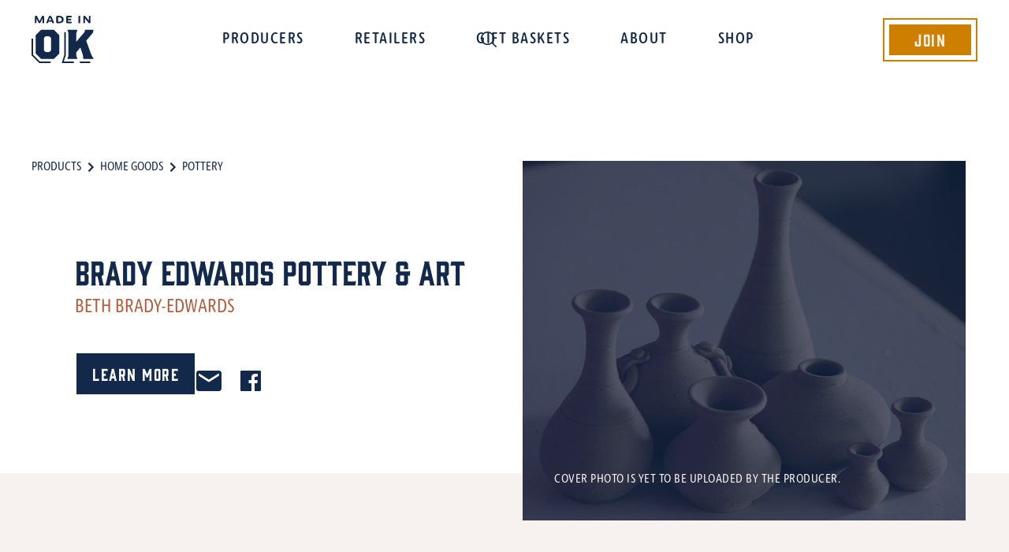

--- FILE ---
content_type: text/html; charset=utf-8
request_url: https://www.madeinoklahoma.net/producer/brady-edwards-pottery-art
body_size: 5324
content:
<!DOCTYPE html><!-- This site was created in Webflow. https://webflow.com --><!-- Last Published: Mon Jan 12 2026 21:49:24 GMT+0000 (Coordinated Universal Time) --><html data-wf-domain="www.madeinoklahoma.net" data-wf-page="5ea9b382d8ef0501e94b73da" data-wf-site="5ea9a055107e2a5dac3f6310" lang="en" data-wf-collection="5ea9b382d8ef0553ba4b73d8" data-wf-item-slug="brady-edwards-pottery-art"><head><meta charset="utf-8"/><title>Brady Edwards Pottery &amp; Art | Made in Oklahoma</title><meta content="" name="description"/><meta content="Brady Edwards Pottery &amp; Art | Made in Oklahoma" property="og:title"/><meta content="" property="og:description"/><meta content="" property="og:image"/><meta content="Brady Edwards Pottery &amp; Art | Made in Oklahoma" property="twitter:title"/><meta content="" property="twitter:description"/><meta content="" property="twitter:image"/><meta property="og:type" content="website"/><meta content="summary_large_image" name="twitter:card"/><meta content="width=device-width, initial-scale=1" name="viewport"/><meta content="Webflow" name="generator"/><link href="https://cdn.prod.website-files.com/5ea9a055107e2a5dac3f6310/css/made-in-ok.webflow.shared.8f83bfc18.css" rel="stylesheet" type="text/css" integrity="sha384-j4O/wYyHuXgBQBtNmDYC1xeKmCgYz+UySs3vDVfN4GRLeHpX00zaWH0aLoGD6Pea" crossorigin="anonymous"/><link href="https://fonts.googleapis.com" rel="preconnect"/><link href="https://fonts.gstatic.com" rel="preconnect" crossorigin="anonymous"/><script src="https://ajax.googleapis.com/ajax/libs/webfont/1.6.26/webfont.js" type="text/javascript"></script><script type="text/javascript">WebFont.load({  google: {    families: ["PT Sans:400,400italic,700,700italic"]  }});</script><script src="https://use.typekit.net/ucz6hvv.js" type="text/javascript"></script><script type="text/javascript">try{Typekit.load();}catch(e){}</script><script type="text/javascript">!function(o,c){var n=c.documentElement,t=" w-mod-";n.className+=t+"js",("ontouchstart"in o||o.DocumentTouch&&c instanceof DocumentTouch)&&(n.className+=t+"touch")}(window,document);</script><link href="https://cdn.prod.website-files.com/5ea9a055107e2a5dac3f6310/5eb509ce6e4d293ab2839a9e_mio-favicon.png" rel="shortcut icon" type="image/x-icon"/><link href="https://cdn.prod.website-files.com/5ea9a055107e2a5dac3f6310/5eb2ca08b9c8430e6adb4c8f_mio-mobile.png" rel="apple-touch-icon"/><style>
  
  body {
    	-webkit-font-smoothing: antialiased; /* crisp type */
      text-rendering: optimizeLegibility;
    }
  
  body::-moz-selection { /* Highlight Color — Firefox */
        color: #FFF;
        background: rgba(207,127,0,.99);
    }
    
    ::selection { /* Highlight Color — Others */
        color: #FFF; 
        background: rgba(207,127,0,.99);
    }
  
  .c-retailers-item:nth-child(odd) { 
    background-color: hsla(0, 0.00%, 95.29%, 1.00);
  }
  
  .c-discover {pointer-events: none;}
  .c-discover__wrapper {pointer-events: auto;}

</style>

<!-- Google tag (gtag.js) -->
<script async src="https://www.googletagmanager.com/gtag/js?id=G-1W6PR9J1ZH"></script>
<script>
  window.dataLayer = window.dataLayer || [];
  function gtag(){dataLayer.push(arguments);}
  gtag('js', new Date());
  
  gtag('config', 'G-1W6PR9J1ZH');
</script> </head><body><nav data-w-id="756d6fe5-2010-7f7a-e395-97a9c73b1e49" class="c-nav"><div class="c-nav__wrapper"><a href="/" class="c-nav__logo-wrapper w-inline-block"><img src="https://cdn.prod.website-files.com/5ea9a055107e2a5dac3f6310/5eb3c9b304ebab290b0c5e1f_mio-logo-light.svg" alt="Made in Oklahoma logo" class="c-nav__logo-blue"/><img src="https://cdn.prod.website-files.com/5ea9a055107e2a5dac3f6310/5eb3c9b3ca30b3575b570e82_mio-logo-dark.svg" alt="Made in Oklahoma logo smoke" class="c-nav__logo-smoke"/></a><div class="c-nav-menu"><a href="/producers" class="c-nav-item w-inline-block"><div>Producers</div></a><a href="/retailers" class="c-nav-item w-inline-block"><div>Retailers</div></a><a href="/baskets" class="c-nav-item w-inline-block"><div>Gift Baskets</div></a><a href="/about" class="c-nav-item w-inline-block"><div>About</div></a><a href="https://store.madeinoklahoma.net/" target="_blank" class="c-nav-item w-inline-block"><div>Shop</div></a><div class="c-nav__search"><div data-w-id="756d6fe5-2010-7f7a-e395-97a9c73b1e5c" class="search-embed w-embed"><?xml version="1.0" encoding="UTF-8"?>
<svg width="38px" height="38px" viewBox="0 0 38 38" version="1.1" xmlns="http://www.w3.org/2000/svg" xmlns:xlink="http://www.w3.org/1999/xlink">
    <title>search</title>
    <g id="Symbols" stroke="none" stroke-width="1" fill="none" fill-rule="evenodd">
        <g id="Nav/light" transform="translate(-1149.000000, -31.000000)">
            <g id="search" transform="translate(1149.000000, 31.000000)">
                <rect id="search-mask" x="0" y="0" width="38" height="38"></rect>
                <path fill="currentColor" d="M17.5714286,9 C19.9375,9 21.9575893,9.83705357 23.6316964,11.5111607 C25.3058036,13.1852679 26.1428571,15.2053571 26.1428571,17.5714286 C26.1428571,19.625 25.4880952,21.4479167 24.1785714,23.0401786 L24.1785714,23.0401786 L28.7767857,27.6160714 C28.9255952,27.7797619 29,27.9732143 29,28.1964286 C29,28.4196429 28.9255952,28.6130952 28.7767857,28.7767857 C28.6130952,28.9255952 28.4196429,29 28.1964286,29 C27.9732143,29 27.7872024,28.9255952 27.6383929,28.7767857 L27.6383929,28.7767857 L23.0401786,24.1785714 C21.4479167,25.4880952 19.625,26.1428571 17.5714286,26.1428571 C15.2053571,26.1428571 13.1852679,25.3058036 11.5111607,23.6316964 C9.83705357,21.9575893 9,19.9375 9,17.5714286 C9,15.2053571 9.83705357,13.1852679 11.5111607,11.5111607 C13.1852679,9.83705357 15.2053571,9 17.5714286,9 Z M17.5714286,10.6071429 C16.6190476,10.6071429 15.71875,10.7857143 14.8705357,11.1428571 C14.0372024,11.5 13.296875,12.0022321 12.6495536,12.6495536 C12.0022321,13.296875 11.5074405,14.0372024 11.1651786,14.8705357 C10.7931548,15.71875 10.6071429,16.6190476 10.6071429,17.5714286 C10.6071429,18.5238095 10.7931548,19.4241071 11.1651786,20.2723214 C11.5074405,21.1056548 12.0022321,21.8459821 12.6495536,22.4933036 C13.296875,23.140625 14.0372024,23.6428571 14.8705357,24 C15.71875,24.3571429 16.6190476,24.5357143 17.5714286,24.5357143 C18.5238095,24.5357143 19.4241071,24.3571429 20.2723214,24 C21.1056548,23.6428571 21.8459821,23.140625 22.4933036,22.4933036 C23.140625,21.8459821 23.6428571,21.1056548 24,20.2723214 C24.3571429,19.4241071 24.5357143,18.5238095 24.5357143,17.5714286 C24.5357143,16.6190476 24.3571429,15.71875 24,14.8705357 C23.6428571,14.0372024 23.140625,13.296875 22.4933036,12.6495536 C21.8459821,12.0022321 21.1056548,11.5 20.2723214,11.1428571 C19.4241071,10.7857143 18.5238095,10.6071429 17.5714286,10.6071429 Z" id="icon" fill="#13294B" fill-rule="nonzero"></path>
            </g>
        </g>
    </g>
</svg></div></div></div><a href="/join" class="c-join w-inline-block"><div class="c-join__text">Join</div></a><div data-w-id="756d6fe5-2010-7f7a-e395-97a9c73b1e60" class="c-menu-button"><div data-w-id="756d6fe5-2010-7f7a-e395-97a9c73b1e61" class="c-menu-button__bar"></div><div data-w-id="756d6fe5-2010-7f7a-e395-97a9c73b1e62" class="c-menu-button__bar"></div></div></div><div class="c-search"><form action="/search" class="c-search-bar w-form"><input class="c-search-bar__input w-input" maxlength="256" name="query" placeholder="Search…" type="search" id="search" required=""/><div data-w-id="756d6fe5-2010-7f7a-e395-97a9c73b1e66" class="c-search-bar__close"><img src="https://cdn.prod.website-files.com/5ea9a055107e2a5dac3f6310/5eb3e44a8cf2c6429c136c1d_close.svg" alt="close button"/></div><input type="submit" class="hidden w-button" value="Search"/></form></div><div class="c-full-menu"></div></nav><div class="c-section"><div class="c-page-header c-page-header--product"><div class="c-breadcrumbs"><a href="#" class="c-breadcrumbs__pill">Products</a><img src="https://cdn.prod.website-files.com/5ea9a055107e2a5dac3f6310/5eb945998b127a9c0755c353_chevron-right-blue.svg" alt="" class="c-breadcrumbs__arrow"/><a href="/main-category/home-goods" class="c-breadcrumbs__pill">Home Goods</a><img src="https://cdn.prod.website-files.com/5ea9a055107e2a5dac3f6310/5eb945998b127a9c0755c353_chevron-right-blue.svg" alt="" class="c-breadcrumbs__arrow"/><a href="/sub-category/pottery" class="c-breadcrumbs__pill">Pottery</a></div></div><div class="c-product-header"><div class="c-product-header__info-wrapper"><h1>Brady Edwards Pottery &amp; Art</h1><h2 class="c-product-header__h2">Beth Brady-Edwards</h2><p class="c-product-header__address w-condition-invisible w-dyn-bind-empty"></p><p class="w-condition-invisible w-dyn-bind-empty"></p><div class="c-product-links"><div class="c-product-buttons"><a href="#" class="button c-product-buttons__link w-condition-invisible w-button">Visit Shop</a><a href="#" class="button button--inversed c-product-buttons__link w-button">Learn More</a></div><div class="c-product-social"><a href="mailto:Bepotteryandart@gmail.com" class="c-product-links__icon w-inline-block"><img src="https://cdn.prod.website-files.com/5ea9a055107e2a5dac3f6310/5eb99d867cf1981f93dad69f_mail-blue.svg" alt="email icon"/></a><a href="#" class="c-product-links__icon w-inline-block w-condition-invisible"><img src="https://cdn.prod.website-files.com/5ea9a055107e2a5dac3f6310/5f3443a03ddaf335254a8d7e_phone-icon.svg" alt="phone icon"/></a><a href="https://www.facebook.com/bepotteryandart/" class="c-product-links__icon w-inline-block"><img src="https://cdn.prod.website-files.com/5ea9a055107e2a5dac3f6310/5eb99d86a91ad7fa16bc526f_facebook-blue.svg" alt="facebook icon"/></a><a href="#" class="c-product-links__icon w-inline-block w-condition-invisible"><img src="https://cdn.prod.website-files.com/5ea9a055107e2a5dac3f6310/5eb99d864cb4ac33ffca9122_instagram-blue.svg" alt="instagram icon"/></a><a href="#" class="c-product-links__icon w-inline-block w-condition-invisible"><img src="https://cdn.prod.website-files.com/5ea9a055107e2a5dac3f6310/5eb99d86a959aafbb1674cba_twitter-blue.svg" alt="twitter icon"/></a></div></div></div><div class="c-product-header__cover"><img loading="eager" alt="Brady Edwards Pottery &amp; Art" src="" class="c-product-header__img w-dyn-bind-empty"/><div style="background-image:url(&quot;https://cdn.prod.website-files.com/5ea9b37c908c0513db7a4d1e/5eb2be0a32c3566276b01479_pottery.jpg&quot;)" class="c-no-image"><div class="c-no-img__overlay"><p>Cover Photo is yet to be uploaded by the producer.</p></div></div></div></div></div><div class="c-section c-section--products"><div class="c-product-images__wrapper"><div class="c-product-images-collection"><div class="c-store hidden w-condition-invisible"><h3 class="c-product-img-col__h3">Store Products</h3><div class="c-store__wrapper w-dyn-list"><div class="w-dyn-empty"><div>No items found.</div></div></div></div><h3 class="c-product-img-col__h3 w-condition-invisible">Product Gallery</h3><div class="w-dyn-list"><script type="text/x-wf-template" id="wf-template-4ab52b4c-9c16-41d0-4cba-7852396f4802">%3Cdiv%20role%3D%22listitem%22%20class%3D%22c-product-images__item%20w-dyn-item%20w-dyn-repeater-item%22%3E%3Cimg%20alt%3D%22%22%20src%3D%22%22%20class%3D%22c-product-images__img%20w-dyn-bind-empty%22%2F%3E%3C%2Fdiv%3E</script><div role="list" class="w-dyn-items w-dyn-hide"></div><div class="c-product-images__empty w-dyn-empty"><div>No items found.</div></div></div><div style="background-image:url(&quot;https://cdn.prod.website-files.com/5ea9b37c908c0513db7a4d1e/5eb2be0a32c3566276b01479_pottery.jpg&quot;)" class="c-no-image c-no-image--products"><div class="c-no-img__overlay"><p>Product Photos are yet to be uploaded by the producer.</p></div></div></div><div class="c-product-images-info"><h2 class="text--dirt">Product List</h2><div class="c-product-images__rich-text w-richtext"><p>Pottery</p></div><a href="#where-to-buy" class="button button--inversed w-condition-invisible w-button">Where to Buy</a></div></div></div><div id="where-to-buy" class="c-section"><div class="c-where-to-buy w-condition-invisible"><h2>Where to Buy</h2><p class="c-where-to-buy__p">We don&#x27;t guarantee the product is still available at any of these locations. We recommend calling the retail store to ensure product availability.</p><div class="c-retailers w-dyn-list"><div class="hidden w-dyn-empty"><div>No items found.</div></div></div><div class="c-where-to-buy-links"><div class="c-where-to-buy-links__col"><a href="/producers" class="c-breadcrumbs c-breadcrumbs--no-m w-inline-block"><img src="https://cdn.prod.website-files.com/5ea9a055107e2a5dac3f6310/5eb3d296ca30b302ea57623d_chevron-left.svg" alt="" class="c-breadcrumbs__arrow"/><div class="c-breadcrumbs__pill">Back to Products</div></a></div><div class="c-where-to-buy-links__col"><a href="#" class="button button--inversed w-button">Visit Shop</a></div><div class="c-where-to-buy-links__col w-condition-invisible"><a href="#" class="button w-condition-invisible w-button">See Gift Basket</a></div></div></div></div><footer class="c-footer"><div class="c-section c-section--footer-cta"><div class="c-footer__logo"><img src="https://cdn.prod.website-files.com/5ea9a055107e2a5dac3f6310/5eb3c9b370be2a302daa493c_mio-logo-full.svg" alt="Made in Oklahoma Logo Full"/></div><div class="c-footer-cta"><div class="c-footer-col"><h3>Our Partners</h3><a href="https://www.oda.state.ok.us/" target="_blank" class="c-footer-col__p">OK Dept. of Ag., Food &amp; Forestry<br/></a><a href="http://www.oklahomaagritourism.com/" target="_blank" class="c-footer-col__p">Oklahoma Agritourism<br/></a><a href="https://www.miocoalition.com/" target="_blank" class="c-footer-col__p">Made in Oklahoma Coalition<br/></a></div><div class="c-footer__divider"></div><div class="c-footer-col"><h3>Join Today</h3><p class="c-footer-col__p">Learn how to become a certified Made in Oklahoma business or retail location.</p><a href="/join" class="button button--footer w-button">Join Today</a></div><div class="c-footer__divider"></div><div class="c-footer-col"><h3>Contact Us</h3><p class="c-footer-col__p">For rules, regulations, events, website, social media, and advertising questions contact Jenna Brinlee: (<a href="tel:4056188612" class="c-footer-col__link">405) 618-8612</a> / <a href="mailto:jenna.brinlee@ag.ok.gov" class="c-footer-col__link">jenna.brinlee@ag.ok.gov</a><br/><br/>For general program questions, email: <a href="mailto:madeinoklahoma@ag.ok.gov" class="c-footer-col__link">madeinoklahoma@ag.ok.gov</a></p></div></div></div><div class="c-section c-section--connect-footer"><h4 class="text--white">Connect With Us</h4><div class="c-footer-social"><a href="https://www.facebook.com/MadeInOklahomaProgram/" target="_blank" class="c-footer-social__icon w-inline-block"><img src="https://cdn.prod.website-files.com/5ea9a055107e2a5dac3f6310/5eb440c8deb3582fca1606c3_facebook.svg" alt="facebook icon"/></a><a href="https://www.instagram.com/madeinoklahomaprogram/" target="_blank" class="c-footer-social__icon w-inline-block"><img src="https://cdn.prod.website-files.com/5ea9a055107e2a5dac3f6310/5eb440c8a5d7bef19cc72335_instagram.svg" alt="instagram icon"/></a></div></div><div class="c-section c-section--footer-copyright"><div class="text--smoke">© 2020 Made in Oklahoma Program.<br/>Oklahoma Department of Agriculture, Food &amp; Forestry Market Development Services Division. All Rights Reserved.</div></div></footer><script src="https://d3e54v103j8qbb.cloudfront.net/js/jquery-3.5.1.min.dc5e7f18c8.js?site=5ea9a055107e2a5dac3f6310" type="text/javascript" integrity="sha256-9/aliU8dGd2tb6OSsuzixeV4y/faTqgFtohetphbbj0=" crossorigin="anonymous"></script><script src="https://cdn.prod.website-files.com/5ea9a055107e2a5dac3f6310/js/webflow.schunk.36b8fb49256177c8.js" type="text/javascript" integrity="sha384-4abIlA5/v7XaW1HMXKBgnUuhnjBYJ/Z9C1OSg4OhmVw9O3QeHJ/qJqFBERCDPv7G" crossorigin="anonymous"></script><script src="https://cdn.prod.website-files.com/5ea9a055107e2a5dac3f6310/js/webflow.schunk.51d4c2fa00c21909.js" type="text/javascript" integrity="sha384-IV/Su9gzbgikVd5dkbhPXVfjfxf/IdNiFMWCBla2sMAlc4AJT1c9e5eapriU+scG" crossorigin="anonymous"></script><script src="https://cdn.prod.website-files.com/5ea9a055107e2a5dac3f6310/js/webflow.fdb6d27e.4d36efc6ea3b068b.js" type="text/javascript" integrity="sha384-XsyLBRycZfVP9Sv8O9zeJ8vYsg7l7ONGuAPlYqgFpiQWvT7fvTHwH/6MwngehLXV" crossorigin="anonymous"></script></body></html>

--- FILE ---
content_type: text/css
request_url: https://cdn.prod.website-files.com/5ea9a055107e2a5dac3f6310/css/made-in-ok.webflow.shared.8f83bfc18.css
body_size: 15970
content:
html {
  -webkit-text-size-adjust: 100%;
  -ms-text-size-adjust: 100%;
  font-family: sans-serif;
}

body {
  margin: 0;
}

article, aside, details, figcaption, figure, footer, header, hgroup, main, menu, nav, section, summary {
  display: block;
}

audio, canvas, progress, video {
  vertical-align: baseline;
  display: inline-block;
}

audio:not([controls]) {
  height: 0;
  display: none;
}

[hidden], template {
  display: none;
}

a {
  background-color: #0000;
}

a:active, a:hover {
  outline: 0;
}

abbr[title] {
  border-bottom: 1px dotted;
}

b, strong {
  font-weight: bold;
}

dfn {
  font-style: italic;
}

h1 {
  margin: .67em 0;
  font-size: 2em;
}

mark {
  color: #000;
  background: #ff0;
}

small {
  font-size: 80%;
}

sub, sup {
  vertical-align: baseline;
  font-size: 75%;
  line-height: 0;
  position: relative;
}

sup {
  top: -.5em;
}

sub {
  bottom: -.25em;
}

img {
  border: 0;
}

svg:not(:root) {
  overflow: hidden;
}

hr {
  box-sizing: content-box;
  height: 0;
}

pre {
  overflow: auto;
}

code, kbd, pre, samp {
  font-family: monospace;
  font-size: 1em;
}

button, input, optgroup, select, textarea {
  color: inherit;
  font: inherit;
  margin: 0;
}

button {
  overflow: visible;
}

button, select {
  text-transform: none;
}

button, html input[type="button"], input[type="reset"] {
  -webkit-appearance: button;
  cursor: pointer;
}

button[disabled], html input[disabled] {
  cursor: default;
}

button::-moz-focus-inner, input::-moz-focus-inner {
  border: 0;
  padding: 0;
}

input {
  line-height: normal;
}

input[type="checkbox"], input[type="radio"] {
  box-sizing: border-box;
  padding: 0;
}

input[type="number"]::-webkit-inner-spin-button, input[type="number"]::-webkit-outer-spin-button {
  height: auto;
}

input[type="search"] {
  -webkit-appearance: none;
}

input[type="search"]::-webkit-search-cancel-button, input[type="search"]::-webkit-search-decoration {
  -webkit-appearance: none;
}

legend {
  border: 0;
  padding: 0;
}

textarea {
  overflow: auto;
}

optgroup {
  font-weight: bold;
}

table {
  border-collapse: collapse;
  border-spacing: 0;
}

td, th {
  padding: 0;
}

@font-face {
  font-family: webflow-icons;
  src: url("[data-uri]") format("truetype");
  font-weight: normal;
  font-style: normal;
}

[class^="w-icon-"], [class*=" w-icon-"] {
  speak: none;
  font-variant: normal;
  text-transform: none;
  -webkit-font-smoothing: antialiased;
  -moz-osx-font-smoothing: grayscale;
  font-style: normal;
  font-weight: normal;
  line-height: 1;
  font-family: webflow-icons !important;
}

.w-icon-slider-right:before {
  content: "";
}

.w-icon-slider-left:before {
  content: "";
}

.w-icon-nav-menu:before {
  content: "";
}

.w-icon-arrow-down:before, .w-icon-dropdown-toggle:before {
  content: "";
}

.w-icon-file-upload-remove:before {
  content: "";
}

.w-icon-file-upload-icon:before {
  content: "";
}

* {
  box-sizing: border-box;
}

html {
  height: 100%;
}

body {
  color: #333;
  background-color: #fff;
  min-height: 100%;
  margin: 0;
  font-family: Arial, sans-serif;
  font-size: 14px;
  line-height: 20px;
}

img {
  vertical-align: middle;
  max-width: 100%;
  display: inline-block;
}

html.w-mod-touch * {
  background-attachment: scroll !important;
}

.w-block {
  display: block;
}

.w-inline-block {
  max-width: 100%;
  display: inline-block;
}

.w-clearfix:before, .w-clearfix:after {
  content: " ";
  grid-area: 1 / 1 / 2 / 2;
  display: table;
}

.w-clearfix:after {
  clear: both;
}

.w-hidden {
  display: none;
}

.w-button {
  color: #fff;
  line-height: inherit;
  cursor: pointer;
  background-color: #3898ec;
  border: 0;
  border-radius: 0;
  padding: 9px 15px;
  text-decoration: none;
  display: inline-block;
}

input.w-button {
  -webkit-appearance: button;
}

html[data-w-dynpage] [data-w-cloak] {
  color: #0000 !important;
}

.w-code-block {
  margin: unset;
}

pre.w-code-block code {
  all: inherit;
}

.w-optimization {
  display: contents;
}

.w-webflow-badge, .w-webflow-badge > img {
  box-sizing: unset;
  width: unset;
  height: unset;
  max-height: unset;
  max-width: unset;
  min-height: unset;
  min-width: unset;
  margin: unset;
  padding: unset;
  float: unset;
  clear: unset;
  border: unset;
  border-radius: unset;
  background: unset;
  background-image: unset;
  background-position: unset;
  background-size: unset;
  background-repeat: unset;
  background-origin: unset;
  background-clip: unset;
  background-attachment: unset;
  background-color: unset;
  box-shadow: unset;
  transform: unset;
  direction: unset;
  font-family: unset;
  font-weight: unset;
  color: unset;
  font-size: unset;
  line-height: unset;
  font-style: unset;
  font-variant: unset;
  text-align: unset;
  letter-spacing: unset;
  -webkit-text-decoration: unset;
  text-decoration: unset;
  text-indent: unset;
  text-transform: unset;
  list-style-type: unset;
  text-shadow: unset;
  vertical-align: unset;
  cursor: unset;
  white-space: unset;
  word-break: unset;
  word-spacing: unset;
  word-wrap: unset;
  transition: unset;
}

.w-webflow-badge {
  white-space: nowrap;
  cursor: pointer;
  box-shadow: 0 0 0 1px #0000001a, 0 1px 3px #0000001a;
  visibility: visible !important;
  opacity: 1 !important;
  z-index: 2147483647 !important;
  color: #aaadb0 !important;
  overflow: unset !important;
  background-color: #fff !important;
  border-radius: 3px !important;
  width: auto !important;
  height: auto !important;
  margin: 0 !important;
  padding: 6px !important;
  font-size: 12px !important;
  line-height: 14px !important;
  text-decoration: none !important;
  display: inline-block !important;
  position: fixed !important;
  inset: auto 12px 12px auto !important;
  transform: none !important;
}

.w-webflow-badge > img {
  position: unset;
  visibility: unset !important;
  opacity: 1 !important;
  vertical-align: middle !important;
  display: inline-block !important;
}

h1, h2, h3, h4, h5, h6 {
  margin-bottom: 10px;
  font-weight: bold;
}

h1 {
  margin-top: 20px;
  font-size: 38px;
  line-height: 44px;
}

h2 {
  margin-top: 20px;
  font-size: 32px;
  line-height: 36px;
}

h3 {
  margin-top: 20px;
  font-size: 24px;
  line-height: 30px;
}

h4 {
  margin-top: 10px;
  font-size: 18px;
  line-height: 24px;
}

h5 {
  margin-top: 10px;
  font-size: 14px;
  line-height: 20px;
}

h6 {
  margin-top: 10px;
  font-size: 12px;
  line-height: 18px;
}

p {
  margin-top: 0;
  margin-bottom: 10px;
}

blockquote {
  border-left: 5px solid #e2e2e2;
  margin: 0 0 10px;
  padding: 10px 20px;
  font-size: 18px;
  line-height: 22px;
}

figure {
  margin: 0 0 10px;
}

figcaption {
  text-align: center;
  margin-top: 5px;
}

ul, ol {
  margin-top: 0;
  margin-bottom: 10px;
  padding-left: 40px;
}

.w-list-unstyled {
  padding-left: 0;
  list-style: none;
}

.w-embed:before, .w-embed:after {
  content: " ";
  grid-area: 1 / 1 / 2 / 2;
  display: table;
}

.w-embed:after {
  clear: both;
}

.w-video {
  width: 100%;
  padding: 0;
  position: relative;
}

.w-video iframe, .w-video object, .w-video embed {
  border: none;
  width: 100%;
  height: 100%;
  position: absolute;
  top: 0;
  left: 0;
}

fieldset {
  border: 0;
  margin: 0;
  padding: 0;
}

button, [type="button"], [type="reset"] {
  cursor: pointer;
  -webkit-appearance: button;
  border: 0;
}

.w-form {
  margin: 0 0 15px;
}

.w-form-done {
  text-align: center;
  background-color: #ddd;
  padding: 20px;
  display: none;
}

.w-form-fail {
  background-color: #ffdede;
  margin-top: 10px;
  padding: 10px;
  display: none;
}

label {
  margin-bottom: 5px;
  font-weight: bold;
  display: block;
}

.w-input, .w-select {
  color: #333;
  vertical-align: middle;
  background-color: #fff;
  border: 1px solid #ccc;
  width: 100%;
  height: 38px;
  margin-bottom: 10px;
  padding: 8px 12px;
  font-size: 14px;
  line-height: 1.42857;
  display: block;
}

.w-input::placeholder, .w-select::placeholder {
  color: #999;
}

.w-input:focus, .w-select:focus {
  border-color: #3898ec;
  outline: 0;
}

.w-input[disabled], .w-select[disabled], .w-input[readonly], .w-select[readonly], fieldset[disabled] .w-input, fieldset[disabled] .w-select {
  cursor: not-allowed;
}

.w-input[disabled]:not(.w-input-disabled), .w-select[disabled]:not(.w-input-disabled), .w-input[readonly], .w-select[readonly], fieldset[disabled]:not(.w-input-disabled) .w-input, fieldset[disabled]:not(.w-input-disabled) .w-select {
  background-color: #eee;
}

textarea.w-input, textarea.w-select {
  height: auto;
}

.w-select {
  background-color: #f3f3f3;
}

.w-select[multiple] {
  height: auto;
}

.w-form-label {
  cursor: pointer;
  margin-bottom: 0;
  font-weight: normal;
  display: inline-block;
}

.w-radio {
  margin-bottom: 5px;
  padding-left: 20px;
  display: block;
}

.w-radio:before, .w-radio:after {
  content: " ";
  grid-area: 1 / 1 / 2 / 2;
  display: table;
}

.w-radio:after {
  clear: both;
}

.w-radio-input {
  float: left;
  margin: 3px 0 0 -20px;
  line-height: normal;
}

.w-file-upload {
  margin-bottom: 10px;
  display: block;
}

.w-file-upload-input {
  opacity: 0;
  z-index: -100;
  width: .1px;
  height: .1px;
  position: absolute;
  overflow: hidden;
}

.w-file-upload-default, .w-file-upload-uploading, .w-file-upload-success {
  color: #333;
  display: inline-block;
}

.w-file-upload-error {
  margin-top: 10px;
  display: block;
}

.w-file-upload-default.w-hidden, .w-file-upload-uploading.w-hidden, .w-file-upload-error.w-hidden, .w-file-upload-success.w-hidden {
  display: none;
}

.w-file-upload-uploading-btn {
  cursor: pointer;
  background-color: #fafafa;
  border: 1px solid #ccc;
  margin: 0;
  padding: 8px 12px;
  font-size: 14px;
  font-weight: normal;
  display: flex;
}

.w-file-upload-file {
  background-color: #fafafa;
  border: 1px solid #ccc;
  flex-grow: 1;
  justify-content: space-between;
  margin: 0;
  padding: 8px 9px 8px 11px;
  display: flex;
}

.w-file-upload-file-name {
  font-size: 14px;
  font-weight: normal;
  display: block;
}

.w-file-remove-link {
  cursor: pointer;
  width: auto;
  height: auto;
  margin-top: 3px;
  margin-left: 10px;
  padding: 3px;
  display: block;
}

.w-icon-file-upload-remove {
  margin: auto;
  font-size: 10px;
}

.w-file-upload-error-msg {
  color: #ea384c;
  padding: 2px 0;
  display: inline-block;
}

.w-file-upload-info {
  padding: 0 12px;
  line-height: 38px;
  display: inline-block;
}

.w-file-upload-label {
  cursor: pointer;
  background-color: #fafafa;
  border: 1px solid #ccc;
  margin: 0;
  padding: 8px 12px;
  font-size: 14px;
  font-weight: normal;
  display: inline-block;
}

.w-icon-file-upload-icon, .w-icon-file-upload-uploading {
  width: 20px;
  margin-right: 8px;
  display: inline-block;
}

.w-icon-file-upload-uploading {
  height: 20px;
}

.w-container {
  max-width: 940px;
  margin-left: auto;
  margin-right: auto;
}

.w-container:before, .w-container:after {
  content: " ";
  grid-area: 1 / 1 / 2 / 2;
  display: table;
}

.w-container:after {
  clear: both;
}

.w-container .w-row {
  margin-left: -10px;
  margin-right: -10px;
}

.w-row:before, .w-row:after {
  content: " ";
  grid-area: 1 / 1 / 2 / 2;
  display: table;
}

.w-row:after {
  clear: both;
}

.w-row .w-row {
  margin-left: 0;
  margin-right: 0;
}

.w-col {
  float: left;
  width: 100%;
  min-height: 1px;
  padding-left: 10px;
  padding-right: 10px;
  position: relative;
}

.w-col .w-col {
  padding-left: 0;
  padding-right: 0;
}

.w-col-1 {
  width: 8.33333%;
}

.w-col-2 {
  width: 16.6667%;
}

.w-col-3 {
  width: 25%;
}

.w-col-4 {
  width: 33.3333%;
}

.w-col-5 {
  width: 41.6667%;
}

.w-col-6 {
  width: 50%;
}

.w-col-7 {
  width: 58.3333%;
}

.w-col-8 {
  width: 66.6667%;
}

.w-col-9 {
  width: 75%;
}

.w-col-10 {
  width: 83.3333%;
}

.w-col-11 {
  width: 91.6667%;
}

.w-col-12 {
  width: 100%;
}

.w-hidden-main {
  display: none !important;
}

@media screen and (max-width: 991px) {
  .w-container {
    max-width: 728px;
  }

  .w-hidden-main {
    display: inherit !important;
  }

  .w-hidden-medium {
    display: none !important;
  }

  .w-col-medium-1 {
    width: 8.33333%;
  }

  .w-col-medium-2 {
    width: 16.6667%;
  }

  .w-col-medium-3 {
    width: 25%;
  }

  .w-col-medium-4 {
    width: 33.3333%;
  }

  .w-col-medium-5 {
    width: 41.6667%;
  }

  .w-col-medium-6 {
    width: 50%;
  }

  .w-col-medium-7 {
    width: 58.3333%;
  }

  .w-col-medium-8 {
    width: 66.6667%;
  }

  .w-col-medium-9 {
    width: 75%;
  }

  .w-col-medium-10 {
    width: 83.3333%;
  }

  .w-col-medium-11 {
    width: 91.6667%;
  }

  .w-col-medium-12 {
    width: 100%;
  }

  .w-col-stack {
    width: 100%;
    left: auto;
    right: auto;
  }
}

@media screen and (max-width: 767px) {
  .w-hidden-main, .w-hidden-medium {
    display: inherit !important;
  }

  .w-hidden-small {
    display: none !important;
  }

  .w-row, .w-container .w-row {
    margin-left: 0;
    margin-right: 0;
  }

  .w-col {
    width: 100%;
    left: auto;
    right: auto;
  }

  .w-col-small-1 {
    width: 8.33333%;
  }

  .w-col-small-2 {
    width: 16.6667%;
  }

  .w-col-small-3 {
    width: 25%;
  }

  .w-col-small-4 {
    width: 33.3333%;
  }

  .w-col-small-5 {
    width: 41.6667%;
  }

  .w-col-small-6 {
    width: 50%;
  }

  .w-col-small-7 {
    width: 58.3333%;
  }

  .w-col-small-8 {
    width: 66.6667%;
  }

  .w-col-small-9 {
    width: 75%;
  }

  .w-col-small-10 {
    width: 83.3333%;
  }

  .w-col-small-11 {
    width: 91.6667%;
  }

  .w-col-small-12 {
    width: 100%;
  }
}

@media screen and (max-width: 479px) {
  .w-container {
    max-width: none;
  }

  .w-hidden-main, .w-hidden-medium, .w-hidden-small {
    display: inherit !important;
  }

  .w-hidden-tiny {
    display: none !important;
  }

  .w-col {
    width: 100%;
  }

  .w-col-tiny-1 {
    width: 8.33333%;
  }

  .w-col-tiny-2 {
    width: 16.6667%;
  }

  .w-col-tiny-3 {
    width: 25%;
  }

  .w-col-tiny-4 {
    width: 33.3333%;
  }

  .w-col-tiny-5 {
    width: 41.6667%;
  }

  .w-col-tiny-6 {
    width: 50%;
  }

  .w-col-tiny-7 {
    width: 58.3333%;
  }

  .w-col-tiny-8 {
    width: 66.6667%;
  }

  .w-col-tiny-9 {
    width: 75%;
  }

  .w-col-tiny-10 {
    width: 83.3333%;
  }

  .w-col-tiny-11 {
    width: 91.6667%;
  }

  .w-col-tiny-12 {
    width: 100%;
  }
}

.w-widget {
  position: relative;
}

.w-widget-map {
  width: 100%;
  height: 400px;
}

.w-widget-map label {
  width: auto;
  display: inline;
}

.w-widget-map img {
  max-width: inherit;
}

.w-widget-map .gm-style-iw {
  text-align: center;
}

.w-widget-map .gm-style-iw > button {
  display: none !important;
}

.w-widget-twitter {
  overflow: hidden;
}

.w-widget-twitter-count-shim {
  vertical-align: top;
  text-align: center;
  background: #fff;
  border: 1px solid #758696;
  border-radius: 3px;
  width: 28px;
  height: 20px;
  display: inline-block;
  position: relative;
}

.w-widget-twitter-count-shim * {
  pointer-events: none;
  -webkit-user-select: none;
  user-select: none;
}

.w-widget-twitter-count-shim .w-widget-twitter-count-inner {
  text-align: center;
  color: #999;
  font-family: serif;
  font-size: 15px;
  line-height: 12px;
  position: relative;
}

.w-widget-twitter-count-shim .w-widget-twitter-count-clear {
  display: block;
  position: relative;
}

.w-widget-twitter-count-shim.w--large {
  width: 36px;
  height: 28px;
}

.w-widget-twitter-count-shim.w--large .w-widget-twitter-count-inner {
  font-size: 18px;
  line-height: 18px;
}

.w-widget-twitter-count-shim:not(.w--vertical) {
  margin-left: 5px;
  margin-right: 8px;
}

.w-widget-twitter-count-shim:not(.w--vertical).w--large {
  margin-left: 6px;
}

.w-widget-twitter-count-shim:not(.w--vertical):before, .w-widget-twitter-count-shim:not(.w--vertical):after {
  content: " ";
  pointer-events: none;
  border: solid #0000;
  width: 0;
  height: 0;
  position: absolute;
  top: 50%;
  left: 0;
}

.w-widget-twitter-count-shim:not(.w--vertical):before {
  border-width: 4px;
  border-color: #75869600 #5d6c7b #75869600 #75869600;
  margin-top: -4px;
  margin-left: -9px;
}

.w-widget-twitter-count-shim:not(.w--vertical).w--large:before {
  border-width: 5px;
  margin-top: -5px;
  margin-left: -10px;
}

.w-widget-twitter-count-shim:not(.w--vertical):after {
  border-width: 4px;
  border-color: #fff0 #fff #fff0 #fff0;
  margin-top: -4px;
  margin-left: -8px;
}

.w-widget-twitter-count-shim:not(.w--vertical).w--large:after {
  border-width: 5px;
  margin-top: -5px;
  margin-left: -9px;
}

.w-widget-twitter-count-shim.w--vertical {
  width: 61px;
  height: 33px;
  margin-bottom: 8px;
}

.w-widget-twitter-count-shim.w--vertical:before, .w-widget-twitter-count-shim.w--vertical:after {
  content: " ";
  pointer-events: none;
  border: solid #0000;
  width: 0;
  height: 0;
  position: absolute;
  top: 100%;
  left: 50%;
}

.w-widget-twitter-count-shim.w--vertical:before {
  border-width: 5px;
  border-color: #5d6c7b #75869600 #75869600;
  margin-left: -5px;
}

.w-widget-twitter-count-shim.w--vertical:after {
  border-width: 4px;
  border-color: #fff #fff0 #fff0;
  margin-left: -4px;
}

.w-widget-twitter-count-shim.w--vertical .w-widget-twitter-count-inner {
  font-size: 18px;
  line-height: 22px;
}

.w-widget-twitter-count-shim.w--vertical.w--large {
  width: 76px;
}

.w-background-video {
  color: #fff;
  height: 500px;
  position: relative;
  overflow: hidden;
}

.w-background-video > video {
  object-fit: cover;
  z-index: -100;
  background-position: 50%;
  background-size: cover;
  width: 100%;
  height: 100%;
  margin: auto;
  position: absolute;
  inset: -100%;
}

.w-background-video > video::-webkit-media-controls-start-playback-button {
  -webkit-appearance: none;
  display: none !important;
}

.w-background-video--control {
  background-color: #0000;
  padding: 0;
  position: absolute;
  bottom: 1em;
  right: 1em;
}

.w-background-video--control > [hidden] {
  display: none !important;
}

.w-slider {
  text-align: center;
  clear: both;
  -webkit-tap-highlight-color: #0000;
  tap-highlight-color: #0000;
  background: #ddd;
  height: 300px;
  position: relative;
}

.w-slider-mask {
  z-index: 1;
  white-space: nowrap;
  height: 100%;
  display: block;
  position: relative;
  left: 0;
  right: 0;
  overflow: hidden;
}

.w-slide {
  vertical-align: top;
  white-space: normal;
  text-align: left;
  width: 100%;
  height: 100%;
  display: inline-block;
  position: relative;
}

.w-slider-nav {
  z-index: 2;
  text-align: center;
  -webkit-tap-highlight-color: #0000;
  tap-highlight-color: #0000;
  height: 40px;
  margin: auto;
  padding-top: 10px;
  position: absolute;
  inset: auto 0 0;
}

.w-slider-nav.w-round > div {
  border-radius: 100%;
}

.w-slider-nav.w-num > div {
  font-size: inherit;
  line-height: inherit;
  width: auto;
  height: auto;
  padding: .2em .5em;
}

.w-slider-nav.w-shadow > div {
  box-shadow: 0 0 3px #3336;
}

.w-slider-nav-invert {
  color: #fff;
}

.w-slider-nav-invert > div {
  background-color: #2226;
}

.w-slider-nav-invert > div.w-active {
  background-color: #222;
}

.w-slider-dot {
  cursor: pointer;
  background-color: #fff6;
  width: 1em;
  height: 1em;
  margin: 0 3px .5em;
  transition: background-color .1s, color .1s;
  display: inline-block;
  position: relative;
}

.w-slider-dot.w-active {
  background-color: #fff;
}

.w-slider-dot:focus {
  outline: none;
  box-shadow: 0 0 0 2px #fff;
}

.w-slider-dot:focus.w-active {
  box-shadow: none;
}

.w-slider-arrow-left, .w-slider-arrow-right {
  cursor: pointer;
  color: #fff;
  -webkit-tap-highlight-color: #0000;
  tap-highlight-color: #0000;
  -webkit-user-select: none;
  user-select: none;
  width: 80px;
  margin: auto;
  font-size: 40px;
  position: absolute;
  inset: 0;
  overflow: hidden;
}

.w-slider-arrow-left [class^="w-icon-"], .w-slider-arrow-right [class^="w-icon-"], .w-slider-arrow-left [class*=" w-icon-"], .w-slider-arrow-right [class*=" w-icon-"] {
  position: absolute;
}

.w-slider-arrow-left:focus, .w-slider-arrow-right:focus {
  outline: 0;
}

.w-slider-arrow-left {
  z-index: 3;
  right: auto;
}

.w-slider-arrow-right {
  z-index: 4;
  left: auto;
}

.w-icon-slider-left, .w-icon-slider-right {
  width: 1em;
  height: 1em;
  margin: auto;
  inset: 0;
}

.w-slider-aria-label {
  clip: rect(0 0 0 0);
  border: 0;
  width: 1px;
  height: 1px;
  margin: -1px;
  padding: 0;
  position: absolute;
  overflow: hidden;
}

.w-slider-force-show {
  display: block !important;
}

.w-dropdown {
  text-align: left;
  z-index: 900;
  margin-left: auto;
  margin-right: auto;
  display: inline-block;
  position: relative;
}

.w-dropdown-btn, .w-dropdown-toggle, .w-dropdown-link {
  vertical-align: top;
  color: #222;
  text-align: left;
  white-space: nowrap;
  margin-left: auto;
  margin-right: auto;
  padding: 20px;
  text-decoration: none;
  position: relative;
}

.w-dropdown-toggle {
  -webkit-user-select: none;
  user-select: none;
  cursor: pointer;
  padding-right: 40px;
  display: inline-block;
}

.w-dropdown-toggle:focus {
  outline: 0;
}

.w-icon-dropdown-toggle {
  width: 1em;
  height: 1em;
  margin: auto 20px auto auto;
  position: absolute;
  top: 0;
  bottom: 0;
  right: 0;
}

.w-dropdown-list {
  background: #ddd;
  min-width: 100%;
  display: none;
  position: absolute;
}

.w-dropdown-list.w--open {
  display: block;
}

.w-dropdown-link {
  color: #222;
  padding: 10px 20px;
  display: block;
}

.w-dropdown-link.w--current {
  color: #0082f3;
}

.w-dropdown-link:focus {
  outline: 0;
}

@media screen and (max-width: 767px) {
  .w-nav-brand {
    padding-left: 10px;
  }
}

.w-lightbox-backdrop {
  cursor: auto;
  letter-spacing: normal;
  text-indent: 0;
  text-shadow: none;
  text-transform: none;
  visibility: visible;
  white-space: normal;
  word-break: normal;
  word-spacing: normal;
  word-wrap: normal;
  color: #fff;
  text-align: center;
  z-index: 2000;
  opacity: 0;
  -webkit-user-select: none;
  -moz-user-select: none;
  -webkit-tap-highlight-color: transparent;
  background: #000000e6;
  outline: 0;
  font-family: Helvetica Neue, Helvetica, Ubuntu, Segoe UI, Verdana, sans-serif;
  font-size: 17px;
  font-style: normal;
  font-weight: 300;
  line-height: 1.2;
  list-style: disc;
  position: fixed;
  inset: 0;
  -webkit-transform: translate(0);
}

.w-lightbox-backdrop, .w-lightbox-container {
  -webkit-overflow-scrolling: touch;
  height: 100%;
  overflow: auto;
}

.w-lightbox-content {
  height: 100vh;
  position: relative;
  overflow: hidden;
}

.w-lightbox-view {
  opacity: 0;
  width: 100vw;
  height: 100vh;
  position: absolute;
}

.w-lightbox-view:before {
  content: "";
  height: 100vh;
}

.w-lightbox-group, .w-lightbox-group .w-lightbox-view, .w-lightbox-group .w-lightbox-view:before {
  height: 86vh;
}

.w-lightbox-frame, .w-lightbox-view:before {
  vertical-align: middle;
  display: inline-block;
}

.w-lightbox-figure {
  margin: 0;
  position: relative;
}

.w-lightbox-group .w-lightbox-figure {
  cursor: pointer;
}

.w-lightbox-img {
  width: auto;
  max-width: none;
  height: auto;
}

.w-lightbox-image {
  float: none;
  max-width: 100vw;
  max-height: 100vh;
  display: block;
}

.w-lightbox-group .w-lightbox-image {
  max-height: 86vh;
}

.w-lightbox-caption {
  text-align: left;
  text-overflow: ellipsis;
  white-space: nowrap;
  background: #0006;
  padding: .5em 1em;
  position: absolute;
  bottom: 0;
  left: 0;
  right: 0;
  overflow: hidden;
}

.w-lightbox-embed {
  width: 100%;
  height: 100%;
  position: absolute;
  inset: 0;
}

.w-lightbox-control {
  cursor: pointer;
  background-position: center;
  background-repeat: no-repeat;
  background-size: 24px;
  width: 4em;
  transition: all .3s;
  position: absolute;
  top: 0;
}

.w-lightbox-left {
  background-image: url("[data-uri]");
  display: none;
  bottom: 0;
  left: 0;
}

.w-lightbox-right {
  background-image: url("[data-uri]");
  display: none;
  bottom: 0;
  right: 0;
}

.w-lightbox-close {
  background-image: url("[data-uri]");
  background-size: 18px;
  height: 2.6em;
  right: 0;
}

.w-lightbox-strip {
  white-space: nowrap;
  padding: 0 1vh;
  line-height: 0;
  position: absolute;
  bottom: 0;
  left: 0;
  right: 0;
  overflow: auto hidden;
}

.w-lightbox-item {
  box-sizing: content-box;
  cursor: pointer;
  width: 10vh;
  padding: 2vh 1vh;
  display: inline-block;
  -webkit-transform: translate3d(0, 0, 0);
}

.w-lightbox-active {
  opacity: .3;
}

.w-lightbox-thumbnail {
  background: #222;
  height: 10vh;
  position: relative;
  overflow: hidden;
}

.w-lightbox-thumbnail-image {
  position: absolute;
  top: 0;
  left: 0;
}

.w-lightbox-thumbnail .w-lightbox-tall {
  width: 100%;
  top: 50%;
  transform: translate(0, -50%);
}

.w-lightbox-thumbnail .w-lightbox-wide {
  height: 100%;
  left: 50%;
  transform: translate(-50%);
}

.w-lightbox-spinner {
  box-sizing: border-box;
  border: 5px solid #0006;
  border-radius: 50%;
  width: 40px;
  height: 40px;
  margin-top: -20px;
  margin-left: -20px;
  animation: .8s linear infinite spin;
  position: absolute;
  top: 50%;
  left: 50%;
}

.w-lightbox-spinner:after {
  content: "";
  border: 3px solid #0000;
  border-bottom-color: #fff;
  border-radius: 50%;
  position: absolute;
  inset: -4px;
}

.w-lightbox-hide {
  display: none;
}

.w-lightbox-noscroll {
  overflow: hidden;
}

@media (min-width: 768px) {
  .w-lightbox-content {
    height: 96vh;
    margin-top: 2vh;
  }

  .w-lightbox-view, .w-lightbox-view:before {
    height: 96vh;
  }

  .w-lightbox-group, .w-lightbox-group .w-lightbox-view, .w-lightbox-group .w-lightbox-view:before {
    height: 84vh;
  }

  .w-lightbox-image {
    max-width: 96vw;
    max-height: 96vh;
  }

  .w-lightbox-group .w-lightbox-image {
    max-width: 82.3vw;
    max-height: 84vh;
  }

  .w-lightbox-left, .w-lightbox-right {
    opacity: .5;
    display: block;
  }

  .w-lightbox-close {
    opacity: .8;
  }

  .w-lightbox-control:hover {
    opacity: 1;
  }
}

.w-lightbox-inactive, .w-lightbox-inactive:hover {
  opacity: 0;
}

.w-richtext:before, .w-richtext:after {
  content: " ";
  grid-area: 1 / 1 / 2 / 2;
  display: table;
}

.w-richtext:after {
  clear: both;
}

.w-richtext[contenteditable="true"]:before, .w-richtext[contenteditable="true"]:after {
  white-space: initial;
}

.w-richtext ol, .w-richtext ul {
  overflow: hidden;
}

.w-richtext .w-richtext-figure-selected.w-richtext-figure-type-video div:after, .w-richtext .w-richtext-figure-selected[data-rt-type="video"] div:after, .w-richtext .w-richtext-figure-selected.w-richtext-figure-type-image div, .w-richtext .w-richtext-figure-selected[data-rt-type="image"] div {
  outline: 2px solid #2895f7;
}

.w-richtext figure.w-richtext-figure-type-video > div:after, .w-richtext figure[data-rt-type="video"] > div:after {
  content: "";
  display: none;
  position: absolute;
  inset: 0;
}

.w-richtext figure {
  max-width: 60%;
  position: relative;
}

.w-richtext figure > div:before {
  cursor: default !important;
}

.w-richtext figure img {
  width: 100%;
}

.w-richtext figure figcaption.w-richtext-figcaption-placeholder {
  opacity: .6;
}

.w-richtext figure div {
  color: #0000;
  font-size: 0;
}

.w-richtext figure.w-richtext-figure-type-image, .w-richtext figure[data-rt-type="image"] {
  display: table;
}

.w-richtext figure.w-richtext-figure-type-image > div, .w-richtext figure[data-rt-type="image"] > div {
  display: inline-block;
}

.w-richtext figure.w-richtext-figure-type-image > figcaption, .w-richtext figure[data-rt-type="image"] > figcaption {
  caption-side: bottom;
  display: table-caption;
}

.w-richtext figure.w-richtext-figure-type-video, .w-richtext figure[data-rt-type="video"] {
  width: 60%;
  height: 0;
}

.w-richtext figure.w-richtext-figure-type-video iframe, .w-richtext figure[data-rt-type="video"] iframe {
  width: 100%;
  height: 100%;
  position: absolute;
  top: 0;
  left: 0;
}

.w-richtext figure.w-richtext-figure-type-video > div, .w-richtext figure[data-rt-type="video"] > div {
  width: 100%;
}

.w-richtext figure.w-richtext-align-center {
  clear: both;
  margin-left: auto;
  margin-right: auto;
}

.w-richtext figure.w-richtext-align-center.w-richtext-figure-type-image > div, .w-richtext figure.w-richtext-align-center[data-rt-type="image"] > div {
  max-width: 100%;
}

.w-richtext figure.w-richtext-align-normal {
  clear: both;
}

.w-richtext figure.w-richtext-align-fullwidth {
  text-align: center;
  clear: both;
  width: 100%;
  max-width: 100%;
  margin-left: auto;
  margin-right: auto;
  display: block;
}

.w-richtext figure.w-richtext-align-fullwidth > div {
  padding-bottom: inherit;
  display: inline-block;
}

.w-richtext figure.w-richtext-align-fullwidth > figcaption {
  display: block;
}

.w-richtext figure.w-richtext-align-floatleft {
  float: left;
  clear: none;
  margin-right: 15px;
}

.w-richtext figure.w-richtext-align-floatright {
  float: right;
  clear: none;
  margin-left: 15px;
}

.w-nav {
  z-index: 1000;
  background: #ddd;
  position: relative;
}

.w-nav:before, .w-nav:after {
  content: " ";
  grid-area: 1 / 1 / 2 / 2;
  display: table;
}

.w-nav:after {
  clear: both;
}

.w-nav-brand {
  float: left;
  color: #333;
  text-decoration: none;
  position: relative;
}

.w-nav-link {
  vertical-align: top;
  color: #222;
  text-align: left;
  margin-left: auto;
  margin-right: auto;
  padding: 20px;
  text-decoration: none;
  display: inline-block;
  position: relative;
}

.w-nav-link.w--current {
  color: #0082f3;
}

.w-nav-menu {
  float: right;
  position: relative;
}

[data-nav-menu-open] {
  text-align: center;
  background: #c8c8c8;
  min-width: 200px;
  position: absolute;
  top: 100%;
  left: 0;
  right: 0;
  overflow: visible;
  display: block !important;
}

.w--nav-link-open {
  display: block;
  position: relative;
}

.w-nav-overlay {
  width: 100%;
  display: none;
  position: absolute;
  top: 100%;
  left: 0;
  right: 0;
  overflow: hidden;
}

.w-nav-overlay [data-nav-menu-open] {
  top: 0;
}

.w-nav[data-animation="over-left"] .w-nav-overlay {
  width: auto;
}

.w-nav[data-animation="over-left"] .w-nav-overlay, .w-nav[data-animation="over-left"] [data-nav-menu-open] {
  z-index: 1;
  top: 0;
  right: auto;
}

.w-nav[data-animation="over-right"] .w-nav-overlay {
  width: auto;
}

.w-nav[data-animation="over-right"] .w-nav-overlay, .w-nav[data-animation="over-right"] [data-nav-menu-open] {
  z-index: 1;
  top: 0;
  left: auto;
}

.w-nav-button {
  float: right;
  cursor: pointer;
  -webkit-tap-highlight-color: #0000;
  tap-highlight-color: #0000;
  -webkit-user-select: none;
  user-select: none;
  padding: 18px;
  font-size: 24px;
  display: none;
  position: relative;
}

.w-nav-button:focus {
  outline: 0;
}

.w-nav-button.w--open {
  color: #fff;
  background-color: #c8c8c8;
}

.w-nav[data-collapse="all"] .w-nav-menu {
  display: none;
}

.w-nav[data-collapse="all"] .w-nav-button, .w--nav-dropdown-open, .w--nav-dropdown-toggle-open {
  display: block;
}

.w--nav-dropdown-list-open {
  position: static;
}

@media screen and (max-width: 991px) {
  .w-nav[data-collapse="medium"] .w-nav-menu {
    display: none;
  }

  .w-nav[data-collapse="medium"] .w-nav-button {
    display: block;
  }
}

@media screen and (max-width: 767px) {
  .w-nav[data-collapse="small"] .w-nav-menu {
    display: none;
  }

  .w-nav[data-collapse="small"] .w-nav-button {
    display: block;
  }

  .w-nav-brand {
    padding-left: 10px;
  }
}

@media screen and (max-width: 479px) {
  .w-nav[data-collapse="tiny"] .w-nav-menu {
    display: none;
  }

  .w-nav[data-collapse="tiny"] .w-nav-button {
    display: block;
  }
}

.w-tabs {
  position: relative;
}

.w-tabs:before, .w-tabs:after {
  content: " ";
  grid-area: 1 / 1 / 2 / 2;
  display: table;
}

.w-tabs:after {
  clear: both;
}

.w-tab-menu {
  position: relative;
}

.w-tab-link {
  vertical-align: top;
  text-align: left;
  cursor: pointer;
  color: #222;
  background-color: #ddd;
  padding: 9px 30px;
  text-decoration: none;
  display: inline-block;
  position: relative;
}

.w-tab-link.w--current {
  background-color: #c8c8c8;
}

.w-tab-link:focus {
  outline: 0;
}

.w-tab-content {
  display: block;
  position: relative;
  overflow: hidden;
}

.w-tab-pane {
  display: none;
  position: relative;
}

.w--tab-active {
  display: block;
}

@media screen and (max-width: 479px) {
  .w-tab-link {
    display: block;
  }
}

.w-ix-emptyfix:after {
  content: "";
}

@keyframes spin {
  0% {
    transform: rotate(0);
  }

  100% {
    transform: rotate(360deg);
  }
}

.w-dyn-empty {
  background-color: #ddd;
  padding: 10px;
}

.w-dyn-hide, .w-dyn-bind-empty, .w-condition-invisible {
  display: none !important;
}

.wf-layout-layout {
  display: grid;
}

:root {
  --navy: #13294b;
  --rust: #cf7f00;
  --gray-4: #b2b2b2;
  --smoke: #f7f2ef;
  --white: white;
  --dirt: #b45b39;
  --gray-6: #f3f3f3;
  --gray-2: #686868;
  --gray-5: #d8d8d8;
  --gray-1: #393939;
  --gray-3: #8b8b8b;
  --black: black;
}

.w-form-formradioinput--inputType-custom {
  border: 1px solid #ccc;
  border-radius: 50%;
  width: 12px;
  height: 12px;
}

.w-form-formradioinput--inputType-custom.w--redirected-focus {
  box-shadow: 0 0 3px 1px #3898ec;
}

.w-form-formradioinput--inputType-custom.w--redirected-checked {
  border-width: 4px;
  border-color: #3898ec;
}

.w-pagination-wrapper {
  flex-wrap: wrap;
  justify-content: center;
  display: flex;
}

.w-pagination-previous {
  color: #333;
  background-color: #fafafa;
  border: 1px solid #ccc;
  border-radius: 2px;
  margin-left: 10px;
  margin-right: 10px;
  padding: 9px 20px;
  font-size: 14px;
  display: block;
}

.w-pagination-previous-icon {
  margin-right: 4px;
}

.w-pagination-next {
  color: #333;
  background-color: #fafafa;
  border: 1px solid #ccc;
  border-radius: 2px;
  margin-left: 10px;
  margin-right: 10px;
  padding: 9px 20px;
  font-size: 14px;
  display: block;
}

.w-pagination-next-icon {
  margin-left: 4px;
}

.w-checkbox {
  margin-bottom: 5px;
  padding-left: 20px;
  display: block;
}

.w-checkbox:before {
  content: " ";
  grid-area: 1 / 1 / 2 / 2;
  display: table;
}

.w-checkbox:after {
  content: " ";
  clear: both;
  grid-area: 1 / 1 / 2 / 2;
  display: table;
}

.w-checkbox-input {
  float: left;
  margin: 4px 0 0 -20px;
  line-height: normal;
}

.w-checkbox-input--inputType-custom {
  border: 1px solid #ccc;
  border-radius: 2px;
  width: 12px;
  height: 12px;
}

.w-checkbox-input--inputType-custom.w--redirected-checked {
  background-color: #3898ec;
  background-image: url("https://d3e54v103j8qbb.cloudfront.net/static/custom-checkbox-checkmark.589d534424.svg");
  background-position: 50%;
  background-repeat: no-repeat;
  background-size: cover;
  border-color: #3898ec;
}

.w-checkbox-input--inputType-custom.w--redirected-focus {
  box-shadow: 0 0 3px 1px #3898ec;
}

body {
  color: var(--navy);
  font-family: dita-cd, sans-serif;
  font-size: 22px;
  font-weight: 400;
  line-height: 32px;
}

h1 {
  margin-top: 0;
  margin-bottom: 0;
  font-family: gin, sans-serif;
  font-size: 40px;
  font-weight: 400;
  line-height: 48px;
}

h2 {
  text-transform: uppercase;
  margin-top: 0;
  margin-bottom: 0;
  font-size: 40px;
  font-weight: 400;
  line-height: 48px;
}

h3 {
  letter-spacing: 1.2px;
  text-transform: uppercase;
  margin-top: 0;
  margin-bottom: 0;
  font-size: 36px;
  font-weight: 500;
  line-height: 48px;
}

h4 {
  margin-top: 0;
  margin-bottom: 0;
  font-size: 24px;
  font-weight: 500;
  line-height: 36px;
}

h5 {
  margin-top: 0;
  margin-bottom: 0;
  font-size: 20px;
  font-weight: 700;
  line-height: 28px;
}

h6 {
  letter-spacing: 1px;
  text-transform: uppercase;
  margin-top: 0;
  margin-bottom: 0;
  font-size: 18px;
  font-weight: 500;
  line-height: 24px;
}

p {
  margin-bottom: 0;
}

a {
  color: var(--navy);
  font-family: gin, sans-serif;
  font-weight: 500;
  text-decoration: none;
}

ul {
  margin-top: 0;
  margin-bottom: 10px;
  padding-left: 40px;
}

ol {
  margin-top: 0;
  margin-bottom: 16px;
  padding-left: 24px;
}

blockquote {
  border-left: 4px solid var(--rust);
  margin-bottom: 0;
  padding: 8px 0 8px 16px;
  font-size: 32px;
  font-style: italic;
  font-weight: 300;
  line-height: 48px;
}

.p-small {
  font-size: 18px;
  line-height: 28px;
}

.caption {
  letter-spacing: .4px;
  font-size: 12px;
  line-height: 20px;
}

.overline {
  letter-spacing: 1.5px;
  text-transform: uppercase;
  font-size: 10px;
  line-height: 16px;
}

.overline.style-guide-divider {
  border-bottom: 1px solid var(--gray-4);
  margin-top: 24px;
  margin-bottom: 24px;
}

.button {
  background-color: var(--rust);
  text-align: center;
  letter-spacing: 1.5px;
  border-radius: 0;
  padding: 16px 20px;
  font-family: gin, sans-serif;
  font-size: 20px;
  font-weight: 500;
  line-height: 20px;
  transition: box-shadow .2s ease-in-out;
}

.button:hover {
  box-shadow: inset 0 0 0 5px var(--smoke);
}

.button.button--inversed {
  background-color: var(--navy);
  color: var(--white);
}

.button.button--inversed:hover {
  box-shadow: inset 0 0 0 5px var(--rust);
}

.button.button--inversed.c-product-buttons__link {
  margin-left: 12px;
  margin-right: 12px;
}

.button.button--footer {
  margin-top: 20px;
}

.button.button--full-w {
  text-align: center;
  width: 100%;
}

.button.button--full-w.button--navy {
  background-color: var(--navy);
  margin-top: 40px;
  margin-bottom: 20px;
}

.button.button--full-w.button--navy:hover {
  box-shadow: inset 0 0 0 5px var(--rust);
}

.button.button--full-w.button--dirt {
  background-color: var(--dirt);
}

.button.button--discover {
  margin-left: 20px;
  padding: 12px 16px;
  font-size: 18px;
}

.button.button--dirt {
  background-color: var(--dirt);
}

.button.button--dirt:hover {
  box-shadow: inset 0 0 0 5px var(--navy);
}

.button.button--retailers {
  background-color: var(--navy);
  color: var(--smoke);
  cursor: pointer;
  padding: 8px 16px;
  display: none;
}

.button.button--retailers:hover {
  box-shadow: inset 0 0 0 5px var(--rust);
}

.button.c-product-buttons__link {
  margin-left: 12px;
  margin-right: 12px;
}

.form__label {
  margin-top: 24px;
  margin-bottom: 12px;
  font-size: 22px;
  font-weight: 500;
  line-height: 28px;
}

.form__label.form__label--sm {
  color: var(--rust);
  text-transform: uppercase;
  margin-top: 12px;
  margin-bottom: 20px;
}

.form__text-field {
  margin-bottom: 20px;
  padding-top: 16px;
  padding-bottom: 20px;
  font-size: 18px;
  line-height: 22px;
}

.form__text-field:focus {
  border: 1px solid var(--rust);
}

.form__text-field::placeholder {
  color: var(--gray-4);
}

.form__text-field.c-hero__search-input {
  padding-top: 10px;
  padding-bottom: 10px;
}

.form__text-field.form__text-field--inline {
  margin-left: 10px;
  margin-right: 10px;
}

.margin-top__20 {
  margin-top: 20px;
}

.margin-bot__20 {
  margin-bottom: 20px;
}

.form__select-field {
  background-color: var(--gray-6);
  border-radius: 0;
  margin-bottom: 20px;
  font-size: 18px;
  line-height: 22px;
  display: flex;
}

.form__select-field:focus {
  border: 1px solid var(--rust);
}

.form__c-checkbox {
  align-items: center;
  margin-bottom: 20px;
  padding-left: 0;
  font-size: 20px;
  line-height: 28px;
  display: flex;
}

.form__c-checkbox.form__c-checkbox--inline {
  margin-left: 10px;
  margin-right: 10px;
}

.form__checkbox {
  border-color: var(--gray-4);
  border-radius: 0;
  flex: none;
  width: 20px;
  height: 20px;
  margin-top: 0;
  margin-left: 0;
  margin-right: 8px;
}

.form__checkbox.w--redirected-checked {
  border-color: var(--navy);
  background-color: var(--navy);
  background-size: contain;
}

.form__checkbox.w--redirected-focus {
  box-shadow: none;
}

.sort_radio {
  align-items: center;
  margin-bottom: 0;
  margin-left: 10px;
  margin-right: 10px;
  padding-left: 0;
  display: flex;
}

.form__radio {
  border-color: var(--navy);
  border-radius: 0%;
  width: 20px;
  height: 20px;
  margin-top: 0;
  margin-left: 0;
  margin-right: 8px;
}

.form__radio.w--redirected-checked {
  border-width: 1px;
  border-color: var(--rust);
  background-color: var(--rust);
  box-shadow: inset 0 0 0 3px var(--white);
  border-radius: 0%;
}

.form__radio.w--redirected-focus {
  border-color: var(--rust);
  background-color: var(--rust);
  box-shadow: inset 0 0 0 3px var(--white);
  border-radius: 0%;
}

.rich-text h1, .rich-text p {
  margin-bottom: 24px;
}

.rich-text h2 {
  color: var(--rust);
  margin-bottom: 24px;
}

.rich-text li {
  margin-bottom: 8px;
}

.rich-text h3 {
  color: var(--rust);
  letter-spacing: 0;
  text-transform: none;
  margin-bottom: 24px;
  font-weight: 700;
}

.rich-text ul {
  margin-bottom: 16px;
  padding-left: 24px;
}

.rich-text h4 {
  color: var(--rust);
  text-transform: uppercase;
  margin-bottom: 24px;
}

.rich-text h5, .rich-text h6 {
  color: var(--rust);
  margin-bottom: 24px;
}

.rich-text blockquote {
  margin-bottom: 20px;
  padding-right: 0;
}

.text--navy {
  color: var(--navy);
}

.text--rust {
  color: var(--rust);
}

.text--white {
  color: var(--white);
}

.p-large {
  font-size: 20px;
  font-weight: 300;
  line-height: 28px;
}

.text--dark-gray {
  color: var(--gray-2);
}

.text--light-gray {
  color: var(--gray-5);
}

.text--dirt {
  color: var(--dirt);
}

.text--smoke {
  color: var(--smoke);
}

.c-nav {
  z-index: 10;
  background-color: var(--white);
  border-bottom: 4px solid #0000;
  width: 100%;
  padding: 20px 40px;
  position: sticky;
  top: 0;
}

.c-nav.c-nav--home {
  background-color: var(--navy);
}

.c-nav__wrapper {
  z-index: 60;
  justify-content: space-between;
  align-items: center;
  display: flex;
  position: relative;
}

.c-nav__logo-smoke {
  display: none;
}

.c-nav-menu {
  flex: 1;
  justify-content: center;
  align-items: center;
  padding-left: 8px;
  padding-right: 8px;
  display: flex;
  position: relative;
}

.c-nav__search {
  cursor: pointer;
  justify-content: center;
  align-items: center;
  transition: color .2s ease-in-out;
  position: absolute;
  inset: auto 20px auto auto;
}

.c-nav__search:hover {
  color: var(--rust);
}

.c-nav__search.c-nav__search--home {
  color: var(--smoke);
}

.c-nav__search.c-nav__search--home:hover {
  color: var(--rust);
}

.c-join {
  border: 2px solid var(--rust);
  text-align: center;
  padding: 6px;
  transition: box-shadow .2s ease-in-out;
}

.c-join:hover {
  box-shadow: inset 0 0 0 6px var(--rust);
}

.c-join__text {
  background-color: var(--rust);
  color: var(--smoke);
  letter-spacing: 1.5px;
  padding: 9px 32px 10px;
  font-size: 20px;
  line-height: 20px;
}

.c-nav-item {
  letter-spacing: 1.5px;
  text-transform: uppercase;
  margin-left: 32px;
  margin-right: 32px;
  padding-top: 14px;
  padding-bottom: 14px;
  font-family: dita-cd, sans-serif;
  font-size: 20px;
  font-weight: 500;
  line-height: 20px;
  transition: box-shadow .2s ease-in-out;
}

.c-nav-item:hover, .c-nav-item.w--current {
  box-shadow: inset 0 -4px 0 0 var(--rust);
}

.c-nav-item.c-nav-item--home {
  color: var(--white);
}

.c-nav-item.c-nav-item--home.old-store {
  display: none;
}

.search-embed {
  width: 38px;
  height: 38px;
}

.c-menu-button {
  cursor: pointer;
  width: 48px;
  height: 48px;
  padding: 16px 10px;
  display: none;
}

.c-menu-button__bar {
  background-color: var(--rust);
  width: 100%;
  height: 2px;
  margin-top: 4px;
  margin-bottom: 4px;
}

.c-search {
  z-index: 100;
  background-color: #13294be6;
  justify-content: center;
  align-items: center;
  padding: 40px;
  display: none;
  position: fixed;
  inset: 0%;
}

.c-404 {
  background-color: var(--navy);
  color: var(--smoke);
  justify-content: center;
  align-items: center;
  width: 100vw;
  max-width: 100%;
  height: 100vh;
  max-height: 100%;
  padding: 20px;
  display: flex;
}

.c-404__wrapper {
  text-align: center;
  flex-direction: column;
  display: flex;
}

.utility-page-form {
  flex-direction: column;
  align-items: stretch;
  display: flex;
}

.c-search-bar {
  border-bottom: 2px solid var(--smoke);
  align-items: center;
  width: 100%;
  max-width: 700px;
  margin-bottom: 0;
  padding-bottom: 16px;
  display: flex;
}

.c-search-bar__input {
  color: var(--gray-4);
  background-color: #0000;
  border: 1px #000;
  margin-bottom: 0;
  padding: 24px 20px 24px 0;
  font-size: 40px;
  line-height: 48px;
}

.c-search-bar__input:focus {
  color: var(--smoke);
}

.c-search-bar__input::placeholder {
  color: var(--gray-4);
}

.hidden {
  display: none;
}

.c-search-bar__close {
  cursor: pointer;
  justify-content: center;
  align-items: center;
  margin-right: -12px;
  padding: 12px;
  display: flex;
}

.c-full-menu {
  z-index: 50;
  background-color: var(--navy);
  display: none;
  position: fixed;
  inset: 0%;
}

.c-footer {
  background-color: var(--navy);
  width: 100%;
}

.c-section {
  width: 100%;
  padding-left: 40px;
  padding-right: 40px;
}

.c-section.c-section--footer-cta {
  padding-top: 100px;
  padding-bottom: 100px;
}

.c-section.c-section--connect-footer {
  background-color: var(--rust);
  text-align: center;
  padding-top: 40px;
  padding-bottom: 40px;
}

.c-section.c-section--footer-copyright {
  text-align: center;
  padding-top: 40px;
  padding-bottom: 40px;
  font-size: 14px;
  line-height: 20px;
}

.c-section.c-section--image-header {
  background-image: url("https://cdn.prod.website-files.com/5ea9a055107e2a5dac3f6310/5edf84e25d5d727d9cbe77f9_about.jpg");
  background-position: 50%;
  background-size: cover;
  height: 370px;
  padding-left: 0;
  padding-right: 0;
}

.c-section.c-section--home-discover {
  justify-content: center;
  align-items: center;
  padding-top: 100px;
  padding-bottom: 100px;
  display: flex;
}

.c-section.c-section--img-bg {
  flex-direction: column;
  align-items: center;
  padding: 140px 60px;
  display: flex;
}

.c-section.c-section--img-bg.c-section--navy {
  background-image: linear-gradient(to right, var(--navy), #13294b80), url("https://cdn.prod.website-files.com/5ea9a055107e2a5dac3f6310/5f3231a4dfac6702196b6696_where-to-buy-bg.jpg");
  background-position: 0 0, 50%;
  background-size: auto, cover;
}

.c-section.c-section--img-bg.c-section--dirt {
  background-image: linear-gradient(to right, #b45b3980, var(--dirt)), url("https://cdn.prod.website-files.com/5ea9a055107e2a5dac3f6310/5eb5a36e57874629c9f78618_benefits.jpg");
  background-position: 0 0, 50%;
  background-size: auto, cover;
}

.c-section.c-section--products {
  background-color: var(--smoke);
  padding-top: 160px;
  padding-bottom: 160px;
}

.c-section.c-section--baskets {
  padding-bottom: 100px;
}

.c-footer__logo {
  text-align: center;
  margin-bottom: 100px;
}

.c-footer-cta {
  display: flex;
}

.c-footer__divider {
  background-color: var(--smoke);
  flex: none;
  width: 2px;
  margin-left: 40px;
  margin-right: 40px;
}

.c-footer-col {
  color: var(--smoke);
  text-align: center;
  flex: 0 33.33%;
  margin-top: 40px;
  margin-bottom: 40px;
  font-size: 16px;
  line-height: 24px;
}

.c-footer-col__p {
  color: var(--smoke);
  margin-top: 20px;
  font-family: dita-cd, sans-serif;
  font-weight: 400;
}

.c-footer-social {
  margin-top: 20px;
}

.c-footer-social__icon {
  margin-left: 20px;
  margin-right: 20px;
  transition: all .2s ease-in-out;
}

.c-footer-social__icon:hover {
  transform: translate(0, -4px);
}

.c-page-header {
  justify-content: space-between;
  padding-top: 100px;
  padding-bottom: 50px;
  display: flex;
}

.c-page-header.c-page-header--centered {
  text-align: center;
  width: 100%;
  max-width: 780px;
  margin-left: auto;
  margin-right: auto;
  display: block;
}

.c-page-header.c-page-header--product {
  padding-bottom: 0;
}

.c-page-header.c-page-header--retailers {
  padding-top: 0;
  padding-bottom: 0;
}

.c-sorting {
  justify-content: flex-start;
  margin-left: -8px;
  margin-right: -8px;
  display: flex;
}

.c-categories {
  margin-top: -12px;
  margin-left: -40px;
  margin-right: -40px;
  padding-bottom: 12px;
  overflow: hidden;
}

.c-categories__list {
  flex-wrap: wrap;
  align-content: flex-start;
  margin-left: -12px;
  margin-right: -12px;
  display: flex;
}

.c-categories__item {
  width: 33.33%;
  padding: 12px;
}

.c-category-card {
  background-image: url("https://d3e54v103j8qbb.cloudfront.net/img/background-image.svg");
  background-position: 50%;
  background-size: cover;
  width: 100%;
  height: 22vw;
  transition: box-shadow .2s ease-in-out;
  display: block;
}

.c-category-card:hover {
  box-shadow: 7px 7px 0 0 var(--rust);
}

.c-category-card__overlay {
  text-align: center;
  background-color: #13294b66;
  justify-content: center;
  align-items: center;
  width: 100%;
  height: 100%;
  padding: 20px;
  display: flex;
}

.c-category-card__h2 {
  color: var(--smoke);
  letter-spacing: 1px;
  font-family: dita-cd, sans-serif;
  font-size: 44px;
  font-weight: 400;
  line-height: 44px;
}

.mt-40 {
  margin-top: 40px;
}

.c-team-members {
  max-width: 1180px;
  margin-bottom: 100px;
  margin-left: auto;
  margin-right: auto;
}

.c-team-members__list {
  flex-wrap: wrap;
  justify-content: center;
  margin: -12px;
  display: flex;
}

.c-team-members__item {
  width: 33.33%;
  padding: 12px;
}

.c-team-member-card {
  transition: box-shadow .2s ease-in-out;
}

.c-team-member-card:hover {
  box-shadow: 7px 7px 0 0 var(--navy);
}

.c-team-member-card__img {
  background-image: url("https://d3e54v103j8qbb.cloudfront.net/img/background-image.svg");
  background-position: 50%;
  background-size: cover;
  height: 30vw;
  max-height: 380px;
}

.c-team-member-card__info {
  background-color: var(--rust);
  color: var(--smoke);
  padding: 20px;
}

.c-team-member-card__job-title {
  color: var(--navy);
  text-transform: uppercase;
  font-size: 20px;
  font-weight: 500;
  line-height: 20px;
}

.c-team-member-card__name {
  margin-top: 12px;
  margin-bottom: 12px;
  font-family: gin, sans-serif;
  font-size: 30px;
  line-height: 36px;
}

.c-page-header__col {
  width: 50%;
}

.c-page-header__col.c-page-header__col--image-bg {
  background-image: url("https://cdn.prod.website-files.com/5ea9a055107e2a5dac3f6310/5eb56c7a51528b1085c0fd4c_join.jpg");
  background-position: 50%;
  background-size: cover;
}

.c-page-header__col.c-page-header__col--content {
  padding: 120px 80px;
}

.c-search-page-bar {
  align-items: stretch;
  margin-top: 0;
  margin-bottom: 0;
  display: flex;
}

.c-search-page-bar__input {
  min-width: 300px;
  height: 100%;
  margin-bottom: 0;
  margin-right: 20px;
}

.c-hero {
  background-color: var(--navy);
  justify-content: center;
  width: 100%;
  height: 100vh;
  margin-top: -104px;
  padding-top: 104px;
  display: flex;
  position: relative;
}

.c-hero-col {
  padding-top: 20px;
  padding-bottom: 20px;
}

.c-hero-col.c-hero-col--slider {
  flex-direction: column;
  width: 40%;
  display: flex;
}

.c-hero-col.c-hero-col--heading {
  flex-direction: column;
  justify-content: center;
  width: 60%;
  padding-left: 40px;
  padding-right: 40px;
  display: flex;
}

.c-hero-slider {
  box-shadow: 3px 3px 0 0 var(--smoke);
  flex: 1;
  margin-top: 20px;
  margin-left: 20px;
  padding-right: 20px;
}

.c-hero-slider__wrapper {
  background-color: #0000;
  height: 100%;
  margin-top: -20px;
  margin-left: -20px;
  transition: box-shadow .2s ease-in-out;
}

.c-hero-slider__wrapper:hover {
  box-shadow: 7px 7px 0 0 var(--rust);
}

.c-hero-name {
  color: var(--smoke);
  justify-content: flex-end;
  align-items: center;
  padding: 40px 20px 20px;
  font-family: dita-cd, sans-serif;
  font-size: 18px;
  font-weight: 400;
  line-height: 24px;
  display: flex;
}

.c-hero-name__icon {
  height: 14px;
  margin-left: 12px;
}

.c-hero-slide__collection, .c-hero-slide__list, .c-hero-slide__item {
  height: 100%;
}

.c-hero-slide__img {
  background-image: url("https://d3e54v103j8qbb.cloudfront.net/img/background-image.svg");
  background-position: 50%;
  background-size: cover;
  width: 100%;
  height: 100%;
}

.c-hero-slider__nav {
  flex-direction: column;
  height: 100%;
  padding-top: 20px;
  padding-bottom: 20px;
  padding-left: 20px;
  display: flex;
  inset: 0% auto 0% 0%;
}

.c-hero__h1 {
  color: var(--rust);
  letter-spacing: 2px;
  font-size: 60px;
  line-height: 76px;
}

.c-hero__search {
  margin-top: 40px;
  margin-bottom: 0;
  display: flex;
}

.c-hero__search-input {
  height: 100%;
  margin-bottom: 0;
  margin-right: 40px;
}

.c-discover {
  background-image: url("https://cdn.prod.website-files.com/5ea9a055107e2a5dac3f6310/5eb3d297f595232fb3e28a94_hero-triangle.svg");
  background-position: 0 0;
  background-size: 100% 100%;
  justify-content: flex-end;
  align-items: flex-end;
  width: 250px;
  height: 250px;
  display: flex;
  position: absolute;
  inset: auto 0% 0% auto;
}

.c-discover__wrapper {
  color: var(--dirt);
  text-align: center;
  text-transform: uppercase;
  width: 50%;
  padding-bottom: 10px;
  padding-right: 10px;
  font-family: dita-cd, sans-serif;
  font-size: 18px;
  font-weight: 500;
  line-height: 24px;
}

.c-home-title {
  text-align: center;
  padding-top: 100px;
  padding-bottom: 100px;
}

.c-home-title__h2 {
  color: var(--rust);
  font-family: gin, sans-serif;
  font-size: 60px;
  line-height: 60px;
}

.c-home-cta {
  box-shadow: 3px 3px 0 0 var(--smoke);
  width: 100%;
  max-width: 580px;
  padding-bottom: 20px;
  padding-right: 20px;
}

.c-home-cta.c-home-cta--left {
  align-self: flex-start;
}

.c-home-cta.c-home-cta--right {
  align-self: flex-end;
}

.c-home-cta__wrapper {
  background-color: var(--smoke);
  margin-top: -20px;
  margin-left: -20px;
  padding: 40px;
}

.c-home-cta__h2 {
  text-transform: none;
  font-size: 60px;
  line-height: 60px;
}

.c-home-cta__p {
  margin-top: 40px;
  margin-bottom: 40px;
}

.c-breadcrumbs__pill {
  text-transform: uppercase;
  font-family: dita-cd, sans-serif;
  font-size: 16px;
  font-weight: 400;
  line-height: 16px;
  transition: color .2s ease-in-out;
  display: block;
}

.c-breadcrumbs__pill:hover {
  color: var(--rust);
}

.c-breadcrumbs {
  align-items: center;
  margin-bottom: 20px;
  display: flex;
}

.c-breadcrumbs.c-breadcrumbs--no-m {
  margin-bottom: 0;
}

.c-breadcrumbs.c-breadcrumbs--baskets {
  margin-left: -8px;
  margin-right: -8px;
}

.c-breadcrumbs__arrow {
  height: 12px;
  margin-left: 8px;
  margin-right: 8px;
}

.c-product-card {
  background-color: var(--gray-6);
  width: 100%;
  padding: 20px;
  transition: box-shadow .2s ease-in-out;
  display: block;
}

.c-product-card:hover {
  box-shadow: 7px 7px 0 0 var(--rust);
}

.c-product-card.c-product-card--no-bg {
  height: 100%;
}

.c-product-card__h2 {
  letter-spacing: .5px;
  text-transform: none;
  margin-bottom: 12px;
  font-family: dita-cd, sans-serif;
  font-size: 28px;
  font-weight: 400;
  line-height: 28px;
}

.c-product-card__contact {
  color: var(--rust);
  text-transform: uppercase;
  font-family: dita-cd, sans-serif;
  font-size: 16px;
  font-weight: 500;
  line-height: 20px;
}

.c-basket-pill__text {
  background-color: var(--navy);
  color: var(--smoke);
  text-transform: uppercase;
  padding: 8px 12px;
  font-family: dita-cd, sans-serif;
  font-size: 16px;
  font-weight: 400;
  line-height: 16px;
}

.c-basket-pill {
  justify-content: flex-end;
  margin-bottom: 20px;
  display: flex;
}

.c-product-header {
  justify-content: center;
  align-items: stretch;
  max-width: 1170px;
  margin-left: auto;
  margin-right: auto;
  display: flex;
}

.c-product-header__info-wrapper {
  width: 52%;
  padding: 80px 40px;
}

.c-product-header__cover {
  width: 48%;
  margin-top: -36px;
  margin-bottom: -60px;
  position: relative;
}

.c-product-header__cover.c-product-header__img--baskets {
  margin-bottom: 0;
  transition: box-shadow .2s ease-in-out;
}

.c-product-header__cover.c-product-header__img--baskets:hover {
  box-shadow: 7px 7px 0 0 var(--rust);
}

.c-product-header__h2 {
  color: var(--dirt);
  margin-top: 4px;
  font-size: 24px;
  line-height: 36px;
}

.c-product-links {
  flex-direction: row;
  align-items: center;
  margin-top: 40px;
  display: flex;
}

.c-product-links__icon {
  margin-left: 24px;
  transition: all .2s ease-in-out;
}

.c-product-links__icon:hover {
  transform: translate(0, -4px);
}

.c-product-images__wrapper {
  justify-content: center;
  align-items: flex-start;
  max-width: 1170px;
  margin-left: auto;
  margin-right: auto;
  display: flex;
}

.c-product-images-collection {
  flex: 1;
  margin-top: -20px;
  margin-bottom: -20px;
  position: relative;
}

.c-product-images-info {
  flex: none;
  width: 52%;
  padding: 40px;
  position: sticky;
  top: 120px;
}

.c-product-images__item {
  margin-top: 20px;
  margin-bottom: 20px;
}

.c-product-images__empty {
  display: none;
}

.c-product-images__rich-text {
  margin-top: 24px;
  margin-bottom: 24px;
}

.c-where-to-buy {
  max-width: 1170px;
  margin-left: auto;
  margin-right: auto;
  padding-top: 100px;
  padding-bottom: 100px;
}

.c-retailers {
  margin-top: 40px;
  margin-bottom: 40px;
}

.c-retailers.c-retailers--map-page {
  margin-bottom: 0;
  margin-left: -40px;
  margin-right: -40px;
}

.c-retailers-item {
  justify-content: space-between;
  align-items: center;
  padding: 20px 40px;
  display: flex;
}

.c-retailers-item__name-wrap {
  width: 33.33%;
}

.c-retailers-item__name {
  letter-spacing: 0;
  text-transform: none;
  font-size: 24px;
  font-weight: 700;
  line-height: 36px;
}

.c-retailers-item__owner {
  color: var(--dirt);
  text-transform: uppercase;
  font-size: 20px;
  line-height: 28px;
}

.c-retailers-item__info-wrap {
  padding-left: 24px;
  padding-right: 24px;
  font-size: 20px;
  line-height: 28px;
}

.c-retailers-item__info-link {
  text-transform: uppercase;
  font-family: dita-cd, sans-serif;
  font-weight: 400;
  transition: color .2s ease-in-out;
  display: block;
}

.c-retailers-item__info-link:hover {
  color: var(--rust);
}

.c-retailers-item__social-wrap {
  margin-left: -10px;
  margin-right: -10px;
}

.c-retailers-item__social-link {
  margin-left: 10px;
  margin-right: 10px;
  transition: all .2s ease-in-out;
}

.c-retailers-item__social-link:hover {
  transform: translate(0, -2px);
}

.c-retailers-item__social-icon {
  height: 16px;
}

.c-retailers-item__profile {
  transition: color .2s ease-in-out;
}

.c-retailers-item__profile:hover {
  color: var(--rust);
}

.c-where-to-buy-links {
  justify-content: space-between;
  align-items: center;
  display: flex;
}

.c-where-to-buy-links__col {
  flex: 0 auto;
}

.c-product-header__p {
  margin-top: 24px;
  margin-bottom: 40px;
}

.c-price-range {
  justify-content: space-between;
  align-items: center;
  margin-bottom: 40px;
  display: flex;
}

.c-price-range__wrapper {
  display: flex;
}

.c-price-range__price {
  margin-left: 8px;
}

.c-basket-social__icon {
  margin-left: 20px;
  margin-right: 20px;
  transition: all .2s ease-in-out;
}

.c-basket-social__icon:hover {
  transform: translate(0, -4px);
}

.c-basket-social {
  margin-left: -20px;
}

.google-map-wrapper {
  flex: 1;
  width: 40%;
  height: 100vh;
  margin-top: -104px;
  margin-right: -40px;
  padding-top: 104px;
  position: sticky;
  top: 0;
}

.google-map-canvas {
  background-color: var(--gray-6);
  width: 100%;
  height: 100%;
}

.c-ratailer-content-col {
  width: 60%;
  margin-top: 80px;
  padding-right: 40px;
}

.c-retailers-heading {
  justify-content: space-between;
  align-items: flex-end;
  display: flex;
}

.c-retailer-map {
  height: 460px;
  margin-top: 40px;
  margin-bottom: 100px;
}

.c-retailer-location {
  margin-top: 80px;
}

.c-retailer-location__h2 {
  font-size: 24px;
  line-height: 36px;
}

.c-retailer-location__wrapper {
  justify-content: space-between;
  align-items: center;
  margin-top: 20px;
  display: flex;
}

.c-retailer-location__address {
  max-width: 33%;
}

.c-retailer-location__address-text {
  display: inline;
}

.c-retailer-location__phone {
  text-transform: uppercase;
  font-family: dita-cd, sans-serif;
  font-weight: 400;
}

.c-filters {
  align-items: center;
  margin-bottom: 8px;
  display: none;
}

.filter_radio {
  align-items: center;
  margin-bottom: 0;
  margin-left: 8px;
  margin-right: 8px;
  padding-left: 0;
  display: flex;
}

.c-filters-form {
  align-self: flex-end;
  margin-bottom: 0;
}

.c-empty-search {
  padding-bottom: 40px;
  padding-left: 40px;
  padding-right: 40px;
}

.c-search-card {
  background-color: var(--gray-6);
  width: 100%;
  height: 100%;
  padding: 40px;
  transition: box-shadow .2s ease-in-out;
  display: block;
}

.c-search-card:hover {
  box-shadow: 7px 7px 0 0 var(--rust);
}

.c-search-card.c-product-card--no-bg {
  height: 100%;
}

.c-search-card__url {
  color: var(--rust);
  margin-top: 16px;
  margin-bottom: 16px;
  font-family: dita-cd, sans-serif;
  font-size: 20px;
  font-weight: 500;
  line-height: 28px;
}

.c-search-card__p {
  font-family: dita-cd, sans-serif;
  font-size: 18px;
  font-weight: 400;
  line-height: 24px;
}

.pin__p {
  color: var(--navy);
  text-transform: uppercase;
  padding: 8px;
  font-family: dita-cd, sans-serif;
  font-size: 14px;
  font-weight: 700;
  line-height: 14px;
  display: block;
}

.c-footer-col__link {
  color: var(--white);
  font-family: dita-cd, sans-serif;
}

.c-where-to-buy__p {
  color: var(--gray-1);
  max-width: 400px;
  margin-top: 20px;
  font-size: 14px;
  line-height: 18px;
}

.c-join-wrapper {
  max-width: 860px;
  margin-left: auto;
  margin-right: auto;
  padding-left: 40px;
  padding-right: 40px;
}

.c-join__h2 {
  text-transform: none;
  margin-bottom: 24px;
}

.c-producers-wrapper {
  text-align: center;
  margin-top: 70px;
}

.c-producers-form {
  text-align: left;
  margin-top: 40px;
  margin-bottom: 40px;
}

.c-producers-form__inline {
  margin-left: -10px;
  margin-right: -10px;
  display: flex;
}

.c-producers-form__inline.inline--wraps {
  flex-wrap: wrap;
  align-content: flex-start;
}

.form-button {
  background-color: var(--dirt);
  color: var(--smoke);
  text-transform: uppercase;
  margin-left: 10px;
  margin-right: 10px;
  padding: 8px 32px;
  font-family: dita-cd, sans-serif;
  font-size: 16px;
  line-height: 20px;
}

.c-producers-form__p {
  color: var(--rust);
  margin-top: 12px;
  font-size: 16px;
  font-weight: 500;
  line-height: 24px;
}

.c-form__divider {
  background-color: var(--navy);
  width: 100%;
  height: 1px;
  margin-top: 40px;
  margin-bottom: 40px;
}

.form__upload {
  align-items: center;
  margin-bottom: 20px;
  display: flex;
}

.form-upload__default {
  align-items: center;
  display: flex;
}

.form-upload__text {
  margin-left: 16px;
  padding-left: 0;
  padding-right: 0;
  font-size: 16px;
  line-height: 24px;
  display: block;
}

.c-subcategories {
  margin-top: 20px;
}

.c-product-card__info {
  display: block;
}

.c-subcategories_list {
  flex-wrap: wrap;
  align-items: flex-start;
  margin: -4px;
  display: flex;
}

.c-subcategories__pill {
  margin: 4px;
}

.c-subcategories__link {
  background-color: var(--white);
  letter-spacing: 1px;
  text-transform: uppercase;
  padding: 8px 16px;
  font-family: dita-cd, sans-serif;
  font-size: 12px;
  font-weight: 500;
  line-height: 12px;
  transition: color .2s ease-in-out, background-color .2s ease-in-out;
  display: block;
}

.c-subcategories__link:hover, .c-subcategories__link.w--current {
  background-color: var(--rust);
  color: var(--white);
}

.c-categories-empty {
  color: var(--white);
  text-align: center;
  background-image: linear-gradient(#cf7f00f2, #cf7f00f2), url("https://cdn.prod.website-files.com/5ea9a055107e2a5dac3f6310/5edf84e25d5d727d9cbe77f9_about.jpg");
  background-position: 0 0, 0 0;
  background-size: auto, cover;
  min-height: 400px;
  margin-bottom: -12px;
  padding: 40px;
}

.c-product-header__disclaimer {
  color: var(--gray-3);
  margin-top: 16px;
  font-size: 14px;
  line-height: 18px;
}

.c-product-header__address {
  color: var(--gray-3);
  margin-bottom: 20px;
  font-size: 20px;
  line-height: 24px;
}

.c-no-image {
  background-image: url("https://cdn.prod.website-files.com/5ea9a055107e2a5dac3f6310/5f32442ce19ed97fb1db94fb_retailer-base-img.jpg");
  background-position: 50%;
  background-size: cover;
  width: 100%;
  height: 100%;
  position: absolute;
}

.c-no-image.c-no-image--products {
  height: auto;
  min-height: 300px;
  position: relative;
}

.c-no-img__overlay {
  color: #f7f2ef;
  text-align: left;
  letter-spacing: .5px;
  text-transform: uppercase;
  background-color: #13294bb3;
  flex-direction: column;
  justify-content: flex-end;
  width: 100%;
  height: 100%;
  padding: 40px;
  font-size: 16px;
  line-height: 24px;
  display: flex;
  position: absolute;
}

.c-404__p {
  margin-top: 8px;
  margin-bottom: 16px;
}

.c-team-member-card__link {
  color: var(--smoke);
  letter-spacing: .2px;
  font-family: dita-cd, sans-serif;
  font-size: 18px;
  font-weight: 400;
  line-height: 28px;
  display: block;
}

.c-page-header__caption {
  color: var(--gray-1);
  margin-top: 32px;
  font-size: 16px;
  line-height: 24px;
}

.form__label-hidden {
  color: var(--dirt);
  margin-bottom: 8px;
  font-size: 18px;
  font-weight: 500;
  line-height: 18px;
}

.form-col {
  flex: 1;
  margin-left: 10px;
  margin-right: 10px;
}

.c-product-images__img {
  width: 100%;
  display: inline-block;
}

.c-store {
  display: block;
}

.c-store.hidden {
  display: none;
}

.c-product-img-col__h3 {
  border-bottom: 1px solid var(--gray-4);
  margin-bottom: 16px;
  padding-bottom: 16px;
  font-size: 24px;
  line-height: 24px;
}

.c-store__wrapper {
  margin-bottom: 20px;
  margin-left: -10px;
  margin-right: -10px;
}

.c-store__list {
  flex-wrap: wrap;
  align-content: flex-start;
  align-items: stretch;
  display: flex;
}

.c-store__item {
  width: 50%;
  padding: 10px;
}

.c-store-card {
  background-color: var(--white);
  object-fit: cover;
  width: 100%;
  height: 100%;
  font-family: dita-cd, sans-serif;
  font-size: 20px;
  line-height: 20px;
  transition: box-shadow .2s ease-in-out;
  display: block;
  position: relative;
}

.c-store-card:hover {
  box-shadow: 7px 7px 0 0 var(--rust);
}

.c-store-card.c-product-card--no-bg {
  height: 100%;
}

.c-store-card-thumbnail__img {
  width: 100%;
  display: block;
}

.c-store-card-info {
  border-top: 1px solid var(--gray-4);
  padding: 20px;
}

.c-store-card-thumbnail {
  position: relative;
}

.c-store-card-thumbnail__overlay {
  z-index: 2;
  background-color: #13294bcc;
  justify-content: center;
  align-items: center;
  padding: 20px;
  display: flex;
  position: absolute;
  inset: 0%;
}

.text-block {
  color: var(--white);
}

.c-product-header__img {
  width: 100%;
  max-width: none;
  display: block;
}

.c-form {
  text-align: left;
  margin-top: 40px;
}

.c-page-header__note {
  color: var(--gray-3);
  margin-top: 12px;
  font-size: 18px;
  font-style: italic;
  line-height: 24px;
}

.c-product-social {
  margin-left: -24px;
}

.c-product-buttons {
  margin-bottom: 20px;
  margin-left: -10px;
  margin-right: -10px;
}

.text-block-2 {
  color: var(--white);
  font-family: PT Sans, sans-serif;
}

@media screen and (max-width: 991px) {
  .button.button--discover {
    margin-top: 20px;
    margin-left: 0;
  }

  .button.button--retailers.button--map {
    display: none;
  }

  .button.button--retailers.button--list {
    display: block;
  }

  .form__text-field.c-hero__search-input {
    margin-bottom: 20px;
    margin-right: 0;
    padding-top: 14px;
    padding-bottom: 14px;
  }

  .c-nav-menu {
    flex-direction: column;
    flex: 0 auto;
    display: none;
    position: fixed;
    inset: 0%;
  }

  .c-nav__search {
    color: var(--smoke);
    order: -1;
    margin-top: 20px;
    margin-bottom: 20px;
    position: static;
  }

  .c-join {
    margin-bottom: 40px;
    margin-left: 40px;
    margin-right: 40px;
    display: none;
    position: fixed;
    inset: auto 0% 0%;
  }

  .c-nav-item {
    color: var(--smoke);
    margin: 20px 0;
    padding-top: 8px;
    padding-bottom: 8px;
  }

  .c-nav-item:hover {
    box-shadow: none;
  }

  .c-nav-item.w--current {
    box-shadow: none;
    color: var(--rust);
  }

  .c-menu-button {
    z-index: 5;
    flex-direction: column;
    flex: none;
    justify-content: center;
    align-items: stretch;
    display: block;
    position: relative;
  }

  .c-menu-button__bar {
    position: relative;
  }

  .c-search, .c-full-menu {
    display: none;
  }

  .c-section.c-section--home-discover {
    flex-direction: column;
  }

  .c-section.c-section--baskets {
    padding-bottom: 40px;
  }

  .c-footer__divider {
    margin-left: 20px;
    margin-right: 20px;
  }

  .c-footer-social__icon:hover {
    transform: none;
  }

  .c-page-header.c-page-header--retailers {
    flex-direction: column;
    justify-content: flex-start;
  }

  .c-categories {
    margin-top: -5px;
    padding-bottom: 5px;
  }

  .c-categories__list {
    margin-left: -5px;
    margin-right: -5px;
  }

  .c-categories__item {
    width: 50%;
    padding: 5px;
  }

  .c-category-card {
    height: 34vw;
  }

  .c-page-header__col.c-page-header__col--content {
    padding: 40px 0 40px 20px;
  }

  .c-search-page-bar__input.form__text-field {
    min-width: auto;
  }

  .c-hero-col.c-hero-col--heading {
    justify-content: flex-start;
    padding-top: 40px;
  }

  .c-hero__h1 {
    font-size: 40px;
    line-height: 50px;
  }

  .c-hero__search {
    flex-direction: column;
  }

  .c-home-cta.c-home-cta--left, .c-home-cta.c-home-cta--right {
    align-self: auto;
  }

  .c-product-card {
    height: 34vw;
  }

  .c-product-header {
    flex-direction: column;
  }

  .c-product-header__info-wrapper {
    width: 100%;
    padding: 0 0 40px;
  }

  .c-product-header__cover {
    width: auto;
    height: auto;
    margin: 0 -40px;
  }

  .c-product-header__cover:hover {
    box-shadow: none;
  }

  .c-product-header__cover.c-product-header__img--baskets {
    height: 60vw;
  }

  .c-product-links__icon:hover {
    transform: none;
  }

  .c-product-images-info {
    padding-right: 0;
  }

  .c-retailers.c-retailers--map-page {
    display: none;
  }

  .c-retailers-item__name-wrap {
    width: 40%;
  }

  .c-retailers-item__social-link:hover {
    transform: none;
  }

  .google-map-wrapper {
    flex: 0 auto;
    width: auto;
    margin-top: 40px;
    margin-left: -40px;
    margin-right: -40px;
    padding-top: 0;
    position: static;
  }

  .c-ratailer-content-col {
    width: 100%;
    padding-right: 0;
  }

  .c-retailers-heading {
    align-items: center;
  }

  .c-retailers-heading__city-counter {
    display: none;
  }

  .c-retailer-map {
    margin: 40px -40px 0;
  }

  .c-no-image {
    min-height: 40vw;
    position: relative;
  }

  .c-store__item {
    width: 100%;
  }
}

@media screen and (max-width: 767px) {
  h1 {
    font-size: 24px;
    line-height: 36px;
  }

  h2 {
    font-size: 24px;
    line-height: 24px;
  }

  h3 {
    font-size: 24px;
    line-height: 36px;
  }

  p {
    font-size: 18px;
    line-height: 28px;
  }

  .button {
    width: 100%;
  }

  .button.button--inversed.c-product-buttons__link {
    margin-left: 0;
    margin-right: 0;
  }

  .button.button--retailers {
    width: auto;
  }

  .button.c-product-buttons__link {
    margin-bottom: 24px;
    margin-left: 0;
    margin-right: 0;
  }

  .form__text-field.form__text-field--inline, .form__c-checkbox.form__c-checkbox--inline {
    margin-left: 0;
    margin-right: 0;
  }

  .c-nav {
    padding-left: 20px;
    padding-right: 20px;
  }

  .c-nav__logo-blue, .c-nav__logo-smoke {
    height: 50px;
  }

  .c-nav__search, .c-nav-item {
    margin-top: 12px;
    margin-bottom: 12px;
  }

  .c-search-bar {
    padding-bottom: 8px;
  }

  .c-search-bar__input {
    font-size: 20px;
    line-height: 28px;
  }

  .c-section {
    padding-left: 20px;
    padding-right: 20px;
  }

  .c-section.c-section--footer-cta {
    padding-top: 80px;
    padding-bottom: 80px;
  }

  .c-section.c-section--footer-copyright {
    padding-left: 40px;
    padding-right: 40px;
  }

  .c-section.c-section--home-discover {
    padding-top: 40px;
    padding-bottom: 40px;
  }

  .c-section.c-section--img-bg {
    padding-top: 80px;
    padding-bottom: 80px;
    overflow: hidden;
  }

  .c-section.c-section--products {
    padding-top: 40px;
    padding-bottom: 40px;
  }

  .c-footer__logo {
    width: 300px;
    margin-bottom: 79px;
    margin-left: auto;
    margin-right: auto;
  }

  .c-footer-cta {
    flex-direction: column;
  }

  .c-footer__divider {
    width: 100%;
    height: 2px;
    margin: 40px 0;
  }

  .c-footer-col {
    margin-top: 0;
    margin-bottom: 0;
  }

  .c-page-header {
    padding-top: 40px;
    padding-bottom: 40px;
  }

  .c-page-header.c-page-header--join {
    flex-direction: column;
  }

  .c-page-header.c-page-header--search {
    flex-direction: column;
    justify-content: flex-start;
  }

  .c-categories {
    margin-left: -20px;
    margin-right: -20px;
  }

  .c-categories__list {
    margin: -5px 0;
  }

  .c-categories__item.c-categories__item--search {
    width: 100%;
    padding: 5px 0;
  }

  .c-category-card:hover {
    box-shadow: none;
  }

  .c-category-card__overlay {
    padding: 12px;
  }

  .c-category-card__h2 {
    font-size: 32px;
    line-height: 32px;
  }

  .c-team-members {
    margin-bottom: 40px;
  }

  .c-team-members__list {
    margin: -10px;
  }

  .c-team-members__item {
    width: 50%;
    padding: 10px;
  }

  .c-team-member-card__img {
    height: 50vw;
  }

  .c-page-header__col {
    width: 100%;
  }

  .c-page-header__col.c-page-header__col--image-bg {
    height: 300px;
  }

  .c-page-header__col.c-page-header__col--content {
    padding-bottom: 0;
    padding-left: 0;
  }

  .c-search-page-bar {
    flex-direction: column;
    margin-top: 20px;
  }

  .c-search-page-bar__input.form__text-field {
    margin-bottom: 20px;
    margin-right: 0;
  }

  .c-hero {
    flex-direction: column-reverse;
    justify-content: flex-end;
    height: 90vh;
  }

  .c-hero-col {
    padding-top: 0;
    padding-bottom: 0;
  }

  .c-hero-col.c-hero-col--slider {
    flex: 1;
    width: 100%;
    margin-bottom: 80px;
  }

  .c-hero-col.c-hero-col--heading {
    width: 100%;
    margin-bottom: 40px;
    padding-left: 20px;
    padding-right: 20px;
  }

  .c-hero-slider {
    width: 90%;
  }

  .c-hero-name {
    justify-content: flex-start;
    display: none;
  }

  .c-hero-slider__nav {
    display: none;
  }

  .c-hero__h1 {
    font-size: 30px;
    line-height: 38px;
  }

  .c-hero__search {
    margin-top: 20px;
  }

  .c-discover {
    width: 70px;
    height: 70px;
  }

  .c-discover__wrapper {
    padding-top: 10px;
    padding-bottom: 10px;
  }

  .c-home-title {
    padding-top: 40px;
    padding-bottom: 40px;
  }

  .c-home-title__h2 {
    font-size: 24px;
    line-height: 32px;
  }

  .c-home-cta {
    margin-left: 20px;
  }

  .c-home-cta__h2 {
    font-size: 40px;
    line-height: 40px;
  }

  .c-home-cta__p {
    margin-top: 20px;
    margin-bottom: 20px;
  }

  .c-discover__text {
    display: none;
  }

  .c-breadcrumbs__pill {
    font-size: 14px;
    line-height: 14px;
  }

  .c-breadcrumbs.c-breadcrumbs--no-m {
    justify-content: center;
  }

  .c-breadcrumbs.c-breadcrumbs--baskets {
    flex: 1;
  }

  .c-product-card:hover {
    box-shadow: none;
  }

  .c-product-header__cover {
    margin-left: -20px;
    margin-right: -20px;
  }

  .c-product-header__cover.c-product-header__img--baskets {
    height: 70vw;
  }

  .c-product-header__cover.c-product-header__img--baskets:hover {
    box-shadow: none;
  }

  .c-product-header__h2 {
    font-size: 20px;
    line-height: 28px;
  }

  .c-product-links {
    flex-wrap: wrap;
    justify-content: center;
  }

  .c-product-links__icon {
    margin-top: 20px;
    margin-left: 16px;
    margin-right: 16px;
  }

  .c-product-images__wrapper {
    flex-direction: column-reverse;
  }

  .c-product-images-collection {
    width: 100%;
    margin-top: -10px;
    margin-bottom: 0;
  }

  .c-product-images-info {
    width: 100%;
    padding-top: 0;
    padding-left: 0;
    position: static;
  }

  .c-product-images__item {
    margin-top: 10px;
    margin-bottom: 10px;
  }

  .c-where-to-buy {
    padding-top: 40px;
    padding-bottom: 40px;
  }

  .c-retailers, .c-retailers.c-retailers--map-page {
    margin-left: -20px;
    margin-right: -20px;
  }

  .c-retailers-item {
    flex-direction: column;
    justify-content: flex-start;
    align-items: stretch;
    padding-left: 20px;
    padding-right: 20px;
  }

  .c-retailers-item__name-wrap {
    width: 100%;
  }

  .c-retailers-item__info-wrap {
    margin-top: 20px;
    margin-bottom: 20px;
    padding-left: 0;
    padding-right: 0;
  }

  .c-retailers-item__info-link {
    margin-top: 8px;
    margin-bottom: 8px;
  }

  .c-where-to-buy-links {
    flex-direction: column;
    justify-content: space-around;
    align-items: stretch;
    margin-top: -10px;
    margin-bottom: -10px;
  }

  .c-where-to-buy-links__col {
    margin-top: 11px;
    margin-bottom: 11px;
  }

  .c-price-range {
    flex-direction: column;
    align-items: flex-start;
  }

  .c-price-range__wrapper {
    margin-bottom: 24px;
  }

  .c-basket-social__icon:hover {
    transform: none;
  }

  .c-basket-social {
    text-align: center;
    margin-left: 0;
  }

  .google-map-wrapper {
    height: 60vh;
    margin-left: -20px;
    margin-right: -20px;
  }

  .c-retailer-map {
    height: 400px;
    margin-left: -20px;
    margin-right: -20px;
  }

  .c-retailer-location {
    margin-top: 40px;
    margin-bottom: 40px;
  }

  .c-retailer-location__h2 {
    text-align: center;
  }

  .c-retailer-location__wrapper {
    text-align: center;
    flex-direction: column;
    justify-content: flex-start;
  }

  .c-retailer-location__address {
    max-width: none;
  }

  .c-retailer-location__phone {
    margin-top: 20px;
    margin-bottom: 20px;
  }

  .c-search-card {
    padding: 20px;
  }

  .c-search-card:hover {
    box-shadow: none;
  }

  .c-where-to-buy__p {
    max-width: none;
  }

  .c-join-wrapper {
    padding-left: 0;
    padding-right: 0;
  }

  .c-producers-form__inline {
    flex-direction: column;
    margin-left: 0;
    margin-right: 0;
  }

  .form-button {
    text-align: center;
    margin-bottom: 20px;
    margin-left: 0;
    margin-right: 0;
  }

  .c-no-img__overlay {
    padding: 16px;
  }

  .c-store-card:hover {
    box-shadow: none;
  }

  .c-product-social {
    margin-left: auto;
    margin-right: auto;
  }

  .c-product-buttons {
    width: 100%;
    margin-bottom: 0;
    margin-left: 0;
    margin-right: 0;
  }
}

@media screen and (max-width: 479px) {
  .sort_radio {
    font-size: 16px;
    line-height: 28px;
  }

  .form__radio {
    width: 16px;
    height: 16px;
  }

  .c-section.c-section--footer-copyright, .c-section.c-section--img-bg {
    padding-left: 20px;
    padding-right: 20px;
  }

  .c-footer__logo {
    width: auto;
  }

  .c-page-header.c-page-header--filters, .c-page-header.c-page-header--search {
    flex-direction: column;
  }

  .c-categories__item {
    width: 100%;
    padding-left: 0;
    padding-right: 0;
  }

  .c-category-card {
    height: 70vw;
  }

  .c-team-members__list {
    margin-left: 0;
    margin-right: 0;
  }

  .c-team-members__item {
    width: 100%;
    padding-left: 0;
    padding-right: 0;
  }

  .c-team-member-card__img {
    height: 100vw;
  }

  .c-home-cta {
    margin-left: 10px;
    padding-bottom: 10px;
    padding-right: 10px;
  }

  .c-home-cta__wrapper {
    margin-top: -10px;
    margin-left: -10px;
    padding: 20px;
  }

  .c-breadcrumbs__pill {
    flex: none;
    margin-top: 8px;
    margin-bottom: 8px;
  }

  .c-breadcrumbs {
    flex-wrap: wrap;
    margin-top: -8px;
    margin-bottom: 12px;
  }

  .c-product-card {
    height: 70vw;
  }

  .c-retailer-map {
    height: 300px;
  }

  .c-filters-form {
    align-self: auto;
    margin-top: 20px;
  }

  .c-no-image {
    min-height: 60vw;
  }
}


--- FILE ---
content_type: image/svg+xml
request_url: https://cdn.prod.website-files.com/5ea9a055107e2a5dac3f6310/5eb3c9b3ca30b3575b570e82_mio-logo-dark.svg
body_size: 1850
content:
<?xml version="1.0" encoding="UTF-8"?>
<svg width="79px" height="60px" viewBox="0 0 79 60" version="1.1" xmlns="http://www.w3.org/2000/svg" xmlns:xlink="http://www.w3.org/1999/xlink">
    <title>mio-logo-dark</title>
    <g id="Symbols" stroke="none" stroke-width="1" fill="none" fill-rule="evenodd">
        <g id="Nav/Dark" transform="translate(-40.000000, -20.000000)" fill="#FDF3EB">
            <g id="Brand/Logomark" transform="translate(40.000000, 20.000000)">
                <g id="⚙️/Brand/Logomark/White">
                    <g id="mark">
                        <path d="M74.5560959,58.0546 L74.5560959,60 L61.3119254,60 L61.3119254,58.0546 L74.5560959,58.0546 Z M43.48495,20.79302 L43.48495,49.97442 L40.9622318,58.05462 L53.844044,58.05462 L53.844044,60.00002 L38.3183944,60.00002 L41.5408461,49.67742 L41.5408461,20.79302 L43.48495,20.79302 Z M1.94398401,28.96692 L1.94398401,49.23652 L10.756509,58.05472 L24.1609727,58.05472 L24.1609727,59.99992 L9.95124584,59.99992 L-0.000119920051,50.04192 L-0.000119920051,28.96692 L1.94398401,28.96692 Z M28.4809927,17.78802 L35.3322252,24.64402 L35.3322252,47.84842 L28.4809927,54.70422 L12.1430846,54.70422 L5.29205197,47.84842 L5.29205197,24.64402 L12.1430846,17.78802 L28.4809927,17.78802 Z M58.164064,17.78816 L56.8465423,22.00716 L56.8465423,32.88876 L67.4898468,20.40116 L67.7190939,17.78816 L78.6500067,17.78816 L77.822958,21.69856 L69.3418121,31.64956 L69.3546036,31.63756 L75.9248235,49.69416 L78.876056,54.70436 L65.7006396,54.70436 L65.1735909,49.95796 L61.9623318,40.30756 L56.8465423,46.30996 L56.8465423,50.48516 L58.164064,54.70436 L45.5156962,54.70436 L46.833018,50.48516 L46.833018,22.00716 L45.5156962,17.78816 L58.164064,17.78816 Z M22.6316922,25.96242 L17.9923851,25.96242 C17.1487475,26.80642 16.6758628,27.27982 15.8322252,28.12402 L15.8322252,28.12402 L15.8322252,43.84122 C16.254044,44.26322 16.5831746,44.59257 16.9123051,44.921945 L17.9923851,46.00282 L22.6316922,46.00282 C23.4753298,45.15862 23.9482145,44.68522 24.7918521,43.84122 L24.7918521,43.84122 L24.7918521,28.12402 C24.2645786,27.596395 23.8821305,27.2136138 23.463476,26.7946704 L22.6316922,25.96242 Z M14.3813125,-7.99999992e-05 C15.3752498,-7.99999992e-05 15.9550633,0.56672 15.9550633,1.56132 L15.9550633,1.56132 L15.9550633,8.56612 C15.9550633,9.14632 15.5133578,9.57452 14.9333444,9.57452 C14.353531,9.57452 13.9256163,9.14632 13.9256163,8.56612 L13.9256163,8.56612 L13.9256163,3.55072 L13.9118254,3.55072 L11.4818454,8.44172 C11.178048,9.06332 10.6809793,9.42252 10.0873751,9.42252 C9.50756163,9.42252 9.010493,9.07732 8.69290473,8.42792 L8.69290473,8.42792 L6.26272485,3.53692 L6.24893404,3.53692 L6.24893404,8.56612 C6.24893404,9.14632 5.80722851,9.57452 5.24120586,9.57452 C4.67518321,9.57452 4.23347768,9.13252 4.23347768,8.56612 L4.23347768,8.56612 L4.23347768,1.61652 C4.23347768,0.59412 4.82708195,-7.99999992e-05 5.82101932,-7.99999992e-05 C6.49756829,-7.99999992e-05 7.03620919,0.37312 7.47791472,1.29912 L7.47791472,1.29912 L10.1289474,6.83872 L10.1563291,6.83872 L12.8211526,1.27112 C13.2216855,0.42832 13.7047635,-7.99999992e-05 14.3813125,-7.99999992e-05 Z M23.6750766,7.59860043e-13 C24.5031246,7.59860043e-13 25.1107195,0.456 25.4696802,1.299 L25.4696802,1.299 L28.3413658,8.0548 C28.3969287,8.2068 28.4243105,8.345 28.4243105,8.497 C28.4243105,9.1324 27.9274417,9.5746 27.3198468,9.5746 C26.7538241,9.5746 26.2703464,9.2844 26.0221119,8.5382 L26.0221119,8.5382 L25.6767422,7.6128 L21.5349034,7.6128 L21.1895336,8.497 C20.9273085,9.257 20.4716123,9.5746 19.9331712,9.5746 C19.1049234,9.5746 18.7043904,8.8148 18.9941972,8.11 L18.9941972,8.11 L21.8522918,1.299 C22.1836709,0.4972 22.8048568,7.59860043e-13 23.6750766,7.59860043e-13 Z M60.6668554,-7.99999992e-05 C61.3294137,-7.99999992e-05 61.8682545,0.51112 61.8682545,1.18812 L61.8682545,1.18812 L61.8682545,8.37272 C61.8682545,9.06332 61.3294137,9.57452 60.6668554,9.57452 C59.9905063,9.57452 59.4520653,9.06332 59.4520653,8.37272 L59.4520653,8.37272 L59.4520653,1.18812 C59.4520653,0.51112 59.9905063,-7.99999992e-05 60.6668554,-7.99999992e-05 Z M73.687515,-7.99999992e-05 C74.2947102,-7.99999992e-05 74.7504064,0.45592 74.7504064,1.03632 L74.7504064,1.03632 L74.7504064,8.24832 C74.7504064,9.06332 74.2947102,9.56072 73.562998,9.56072 C72.9969753,9.56072 72.6102332,9.32612 72.1821186,8.78712 L72.1821186,8.78712 L67.7918454,3.31592 L67.7778548,3.31592 L67.7778548,8.53812 C67.7778548,9.11852 67.3223584,9.57452 66.7147635,9.57452 C66.1209594,9.57452 65.6518721,9.11852 65.6518721,8.53812 L65.6518721,8.53812 L65.6518721,1.45092 C65.6518721,0.56672 66.1625316,0.01392 66.9771885,0.01392 C67.5572019,0.01392 68.0540706,0.23492 68.4408128,0.71832 L68.4408128,0.71832 L72.6102332,5.88552 L72.6380147,5.88552 L72.6380147,1.03632 C72.6380147,0.45592 73.0937109,-7.99999992e-05 73.687515,-7.99999992e-05 Z M35.093984,0.11082 C38.794517,0.11082 40.75501,1.69942 40.75501,4.66982 C40.75501,7.88902 38.8356895,9.46422 34.9560759,9.46422 L34.9560759,9.46422 L32.5812592,9.46422 C31.8633378,9.46422 31.3662692,8.96682 31.3662692,8.26202 L31.3662692,8.26202 L31.3662692,1.31242 C31.3662692,0.59402 31.8633378,0.11082 32.5812592,0.11082 L32.5812592,0.11082 Z M50.0893071,0.11076 C50.6419387,0.11076 51.0836442,0.52516 51.0836442,1.09136 C51.0836442,1.64416 50.6419387,2.07236 50.0893071,2.07236 L50.0893071,2.07236 L46.3478015,2.07236 L46.3478015,3.68896 L49.4821119,3.68896 C50.0343438,3.68896 50.4760493,4.11716 50.4760493,4.66996 C50.4760493,5.22236 50.0343438,5.66456 49.4821119,5.66456 L49.4821119,5.66456 L46.3478015,5.66456 L46.3478015,7.50196 L50.1448701,7.50196 C50.6969021,7.50196 51.1250167,7.91676 51.1250167,8.48316 C51.1250167,9.03596 50.6969021,9.46416 50.1448701,9.46416 L50.1448701,9.46416 L45.1603931,9.46416 C44.4424717,9.46416 43.9456029,8.98056 43.9456029,8.26196 L43.9456029,8.26196 L43.9456029,1.31256 C43.9456029,0.59396 44.4424717,0.11076 45.1603931,0.11076 L45.1603931,0.11076 Z M34.8593404,2.04462 L33.7686676,2.04462 L33.7686676,7.51582 L34.8319587,7.51582 C37.3308927,7.51582 38.311439,6.72842 38.311439,4.71122 C38.311439,2.87382 37.2481479,2.04462 34.8593404,2.04462 L34.8593404,2.04462 Z M23.5921319,2.0586 L23.5643504,2.0586 L22.0595536,5.7336 L25.1247102,5.7336 L23.5921319,2.0586 Z" id="logo-mark"></path>
                    </g>
                </g>
            </g>
        </g>
    </g>
</svg>

--- FILE ---
content_type: image/svg+xml
request_url: https://cdn.prod.website-files.com/5ea9a055107e2a5dac3f6310/5eb440c8a5d7bef19cc72335_instagram.svg
body_size: 878
content:
<?xml version="1.0" encoding="UTF-8"?>
<svg width="26px" height="26px" viewBox="0 0 26 26" version="1.1" xmlns="http://www.w3.org/2000/svg" xmlns:xlink="http://www.w3.org/1999/xlink">
    <title>instagram</title>
    <g id="Symbols" stroke="none" stroke-width="1" fill="none" fill-rule="evenodd">
        <g id="footer" transform="translate(-761.000000, -833.000000)" fill="#F7F2EF" fill-rule="nonzero">
            <g id="Group" transform="translate(647.000000, 776.000000)">
                <g id="social" transform="translate(15.000000, 57.000000)">
                    <path d="M117.365449,25.9143136 C119.447311,25.8127594 121.292213,25.3388396 122.815526,23.8155261 C124.33884,22.2922125 124.812759,20.4473106 124.914314,18.3654488 C125.015868,16.5713239 124.998942,14.7941248 124.998942,13 C124.998942,11.2058752 125.015868,9.42867605 124.914314,7.63455122 C124.812759,5.5526894 124.33884,3.70778745 122.815526,2.18447392 C121.292213,0.661160387 119.447311,0.187240622 117.365449,0.0856863862 C115.571324,-0.0158678493 113.794125,0.00105785662 112,0.00105785662 C110.205875,0.00105785662 108.428676,-0.0158678493 106.634551,0.0856863862 C104.552689,0.187240622 102.707787,0.661160387 101.184474,2.18447392 C99.6611604,3.70778745 99.1872406,5.5526894 99.0856864,7.63455122 C99.0095207,8.98014484 99,10.3162178 99,11.657051 L99.0010579,13 C99.0010579,14.7941248 98.9841322,16.5713239 99.0856864,18.3654488 C99.1872406,20.4473106 99.6611604,22.2922125 101.184474,23.8155261 C102.707787,25.3388396 104.552689,25.8127594 106.634551,25.9143136 C108.428676,26.0158678 110.205875,25.9989421 112,25.9989421 C113.794125,25.9989421 115.571324,26.0158678 117.365449,25.9143136 Z M104.332655,23.1384978 C103.740256,22.901538 103.300187,22.613801 102.843193,22.1568069 C102.386199,21.6998128 102.098462,21.2597445 101.861502,20.6673448 C101.184474,18.9578485 101.336805,14.8956791 101.336805,13 C101.336805,11.1043209 101.184474,7.04215152 101.861502,5.33265522 C102.098462,4.74025551 102.386199,4.30018716 102.843193,3.8431931 C103.300187,3.38619904 103.740256,3.09846204 104.332655,2.86150216 C106.042152,2.18447392 110.104321,2.33680527 112,2.33680527 C113.895679,2.33680527 117.957848,2.18447392 119.667345,2.86150216 C120.259744,3.09846204 120.699813,3.38619904 121.156807,3.8431931 C121.613801,4.30018716 121.901538,4.74025551 122.138498,5.33265522 C122.815526,7.04215152 122.663195,11.1043209 122.663195,13 C122.663195,14.8956791 122.815526,18.9578485 122.138498,20.6673448 C121.901538,21.2597445 121.613801,21.6998128 121.156807,22.1568069 C120.699813,22.613801 120.259744,22.901538 119.667345,23.1384978 C117.957848,23.8155261 113.895679,23.6631947 112,23.6631947 C110.104321,23.6631947 106.042152,23.8155261 104.332655,23.1384978 Z M118.939539,7.61762552 C119.80275,7.61762552 120.496704,6.92367158 120.496704,6.06046057 C120.496704,5.19724957 119.80275,4.50329563 118.939539,4.50329563 C118.076328,4.50329563 117.382374,5.19724957 117.382374,6.06046057 C117.382374,6.92367158 118.076328,7.61762552 118.939539,7.61762552 Z M112,19.6687281 C115.689804,19.6687281 118.668728,16.6898039 118.668728,13 C118.668728,9.31019611 115.689804,6.33127187 112,6.33127187 C108.310196,6.33127187 105.331272,9.31019611 105.331272,13 C105.331272,16.6898039 108.310196,19.6687281 112,19.6687281 Z M112,17.3329807 C109.613475,17.3329807 107.667019,15.3865245 107.667019,13 C107.667019,10.6134755 109.613475,8.66701929 112,8.66701929 C114.386525,8.66701929 116.332981,10.6134755 116.332981,13 C116.332981,15.3865245 114.386525,17.3329807 112,17.3329807 Z" id="instagram"></path>
                </g>
            </g>
        </g>
    </g>
</svg>

--- FILE ---
content_type: image/svg+xml
request_url: https://cdn.prod.website-files.com/5ea9a055107e2a5dac3f6310/5eb3c9b370be2a302daa493c_mio-logo-full.svg
body_size: 3651
content:
<?xml version="1.0" encoding="UTF-8"?>
<svg width="500px" height="150px" viewBox="0 0 500 150" version="1.1" xmlns="http://www.w3.org/2000/svg" xmlns:xlink="http://www.w3.org/1999/xlink">
    <title>mio-logo-full</title>
    <g id="Symbols" stroke="none" stroke-width="1" fill="none" fill-rule="evenodd">
        <g id="footer" transform="translate(-470.000000, -100.000000)" fill="#FDF3EB">
            <g id="⚙️/Brand/Primary/3_White" transform="translate(470.000000, 100.000000)">
                <g id="primary">
                    <path d="M276.319465,124.262527 L277.638182,136.255 L277.268663,149.620591 L272.285775,147.147473 L260.423209,148.579194 L243.102353,142.297473 L243.102353,130.294785 L224.500749,130.294785 L224.500749,124.262527 L276.319465,124.262527 Z M500,1.71236559 L500,142.14086 L298.709626,142.14086 L298.709626,139.632258 L486.970588,139.632258 L486.970588,131.548925 L298.709626,131.548925 L298.709626,129.040323 L486.970588,129.040323 L486.970588,14.8134409 L340.744385,14.8134409 L340.744385,12.3048387 L486.970588,12.3048387 L486.970588,4.22096774 L340.744385,4.22096774 L340.744385,1.71236559 L500,1.71236559 Z M161.4,1.71236559 L161.4,4.22096774 L13.031016,4.22096774 L13.031016,12.3048387 L161.4,12.3048387 L161.4,14.8134409 L13.031016,14.8134409 L13.031016,129.040323 L203.429947,129.040323 L203.429947,131.548925 L13.031016,131.548925 L13.031016,139.632258 L203.429947,139.632258 L203.429947,142.14086 L-9.80904247e-12,142.14086 L-9.80904247e-12,1.71236559 L161.4,1.71236559 Z M10.5358289,131.548925 L2.49518717,131.548925 L2.49518717,139.632258 L10.5358289,139.632258 L10.5358289,131.548925 Z M497.504813,131.548925 L489.46631,131.548925 L489.46631,139.632258 L497.504813,139.632258 L497.504813,131.548925 Z M497.504813,14.8134409 L489.46631,14.8134409 L489.46631,129.040323 L497.504813,129.040323 L497.504813,14.8134409 Z M10.5358289,14.8134409 L2.49518717,14.8134409 L2.49518717,129.040323 L10.5358289,129.040323 L10.5358289,14.8134409 Z M44.637754,59.7521505 L44.637754,85.8913978 L55.948984,97.2634409 L73.1548663,97.2634409 L73.1548663,99.772043 L54.9152941,99.772043 L42.1425668,86.9301075 L42.1425668,59.7521505 L44.637754,59.7521505 Z M297.856845,59.7519355 L297.856845,85.8917204 L309.168075,97.2632258 L326.373957,97.2632258 L326.373957,99.771828 L308.13492,99.771828 L295.361658,86.9298925 L295.361658,59.7519355 L297.856845,59.7519355 Z M153.056578,49.4121505 L153.685455,51.4358065 L153.685455,86.8422581 L150.446952,97.2632258 L178.481711,97.2632258 L178.481711,99.771828 L147.052834,99.771828 L151.190267,86.4589247 L151.190267,51.8191398 L150.674759,50.16 L153.056578,49.4121505 Z M247.288984,49.4116667 L247.91893,51.4363978 L247.91893,86.8423118 L244.678289,97.2632796 L283.537647,97.2632796 L283.537647,99.7718817 L241.284171,99.7718817 L245.423743,86.4589785 L245.423743,51.8191935 L244.907701,50.1600538 L247.288984,49.4116667 Z M437.112513,88.1606989 L439.588449,88.4719892 L438.495936,97.2633871 L454.392193,97.2633871 L454.392193,99.7719892 L435.669198,99.7719892 L437.112513,88.1606989 Z M419.757861,49.8623656 L422.177112,50.4763441 L413.266952,85.9897849 L407.66,97.2634409 L424.62738,97.2634409 L424.62738,99.772043 L403.622567,99.772043 L410.913476,85.111828 L419.757861,49.8623656 Z M398.635829,97.2634409 L398.635829,99.772043 L381.357754,99.772043 L381.357754,97.2634409 L398.635829,97.2634409 Z M350.539465,49.3825806 L351.177433,51.4358065 L351.177433,86.8427957 L347.939465,97.2632258 L362.782781,97.2632258 L362.782781,99.771828 L344.545882,99.771828 L348.681711,86.4594624 L348.681711,51.8191398 L348.157647,50.1304301 L350.539465,49.3825806 Z M217.267166,88.1605376 L219.742567,88.471828 L218.650588,97.2632258 L234.54631,97.2632258 L234.54631,99.771828 L215.82385,99.771828 L217.267166,88.1605376 Z M199.912674,49.8622581 L202.33246,50.4762366 L193.421765,85.9896774 L187.814813,97.2633333 L204.782193,97.2633333 L204.782193,99.7719355 L183.77738,99.7719355 L191.068289,85.1117204 L199.912674,49.8622581 Z M97.9583422,49.2105376 L97.9583422,86.8427957 L94.7203743,97.2632258 L111.254599,97.2632258 L111.254599,99.771828 L91.3267914,99.771828 L95.4626203,86.4594624 L95.4626203,49.2105376 L97.9583422,49.2105376 Z M137.840107,97.2634409 L137.840107,99.772043 L120.840107,99.772043 L120.840107,97.2634409 L137.840107,97.2634409 Z M217.677861,0.537419355 C219.008342,0.537419355 219.984278,1.27290323 220.560749,2.63311828 L220.560749,2.63311828 L225.173583,13.5363441 C225.262353,13.7809677 225.306738,14.0046237 225.306738,14.2492473 C225.306738,15.2750538 224.507807,15.9884946 223.531872,15.9884946 C222.622781,15.9884946 221.846845,15.5196774 221.447914,14.3164516 L221.447914,14.3164516 L220.893369,12.8223656 L214.240428,12.8223656 L213.685882,14.2492473 C213.264492,15.4750538 212.532941,15.9884946 211.668235,15.9884946 C210.337219,15.9884946 209.693904,14.7621505 210.159679,13.6250538 L210.159679,13.6250538 L214.750588,2.63311828 C215.282674,1.34010753 216.280535,0.537419355 217.677861,0.537419355 Z M198.756524,0.537741935 C200.352781,0.537741935 201.284332,1.45172043 201.284332,3.05709677 L201.284332,3.05709677 L201.284332,14.3608602 C201.284332,15.2974194 200.574706,15.9882796 199.643155,15.9882796 C198.712139,15.9882796 198.024439,15.2974194 198.024439,14.3608602 L198.024439,14.3608602 L198.024439,6.26731183 L198.001979,6.26731183 L194.099305,14.1603226 C193.611604,15.1635484 192.812674,15.7431183 191.859198,15.7431183 C190.927647,15.7431183 190.129251,15.1855914 189.619626,14.1377419 L189.619626,14.1377419 L185.716417,6.24526882 L185.693957,6.24526882 L185.693957,14.3608602 C185.693957,15.2974194 184.984332,15.9882796 184.075241,15.9882796 C183.16615,15.9882796 182.456524,15.2748387 182.456524,14.3608602 L182.456524,14.3608602 L182.456524,3.14580645 C182.456524,1.49634409 183.41,0.537741935 185.006791,0.537741935 C186.093422,0.537741935 186.958128,1.13935484 187.667754,2.63290323 L187.667754,2.63290323 L191.926043,11.5743011 L191.970428,11.5743011 L196.250642,2.5888172 C196.893422,1.22806452 197.669358,0.537741935 198.756524,0.537741935 Z M293.068503,0.537580645 C294.133209,0.537580645 294.997914,1.36231183 294.997914,2.45478495 L294.997914,2.45478495 L294.997914,14.0483333 C294.997914,15.1633871 294.133209,15.9881183 293.068503,15.9881183 C291.982406,15.9881183 291.117166,15.1633871 291.117166,14.0483333 L291.117166,14.0483333 L291.117166,2.45478495 C291.117166,1.36231183 291.982406,0.537580645 293.068503,0.537580645 Z M317.974278,0.537741935 C318.950749,0.537741935 319.682834,1.27268817 319.682834,2.20924731 L319.682834,2.20924731 L319.682834,13.847957 C319.682834,15.1635484 318.950749,15.9656989 317.775348,15.9656989 C316.866257,15.9656989 316.244866,15.5866667 315.557701,14.7173118 L315.557701,14.7173118 L308.505294,5.8888172 L308.482834,5.8888172 L308.482834,14.3162366 C308.482834,15.2527957 307.751283,15.9882796 306.775882,15.9882796 C305.822406,15.9882796 305.067861,15.2527957 305.067861,14.3162366 L305.067861,14.3162366 L305.067861,2.87860215 C305.067861,1.45172043 305.888717,0.559784946 307.196738,0.559784946 C308.128289,0.559784946 308.92615,0.916236559 309.548075,1.69634409 L309.548075,1.69634409 L316.244866,10.0355914 L316.289251,10.0355914 L316.289251,2.20924731 C316.289251,1.27268817 317.020802,0.537741935 317.974278,0.537741935 Z M240.012674,0.715645161 C245.956524,0.715645161 249.105187,3.27962366 249.105187,8.07317204 C249.105187,13.2683333 246.023369,15.8102688 239.791283,15.8102688 L239.791283,15.8102688 L235.97738,15.8102688 C234.823369,15.8102688 234.024973,15.007043 234.024973,13.8704839 L234.024973,13.8704839 L234.024973,2.65543011 C234.024973,1.49629032 234.823369,0.715645161 235.97738,0.715645161 L235.97738,0.715645161 Z M268.093209,0.715645161 C268.97984,0.715645161 269.689465,1.38446237 269.689465,2.29897849 C269.689465,3.19037634 268.97984,3.88177419 268.093209,3.88177419 L268.093209,3.88177419 L262.082513,3.88177419 L262.082513,6.49037634 L267.116738,6.49037634 C268.004439,6.49037634 268.713529,7.18177419 268.713529,8.07317204 C268.713529,8.96510753 268.004439,9.67908602 267.116738,9.67908602 L267.116738,9.67908602 L262.082513,9.67908602 L262.082513,12.6436022 L268.181444,12.6436022 C269.06861,12.6436022 269.755775,13.312957 269.755775,14.2269355 C269.755775,15.118871 269.06861,15.8102688 268.181444,15.8102688 L268.181444,15.8102688 L260.175561,15.8102688 C259.02262,15.8102688 258.224225,15.0296237 258.224225,13.8704839 L258.224225,13.8704839 L258.224225,2.65543011 C258.224225,1.49629032 259.02262,0.715645161 260.175561,0.715645161 L260.175561,0.715645161 Z M239.635668,3.83715054 L237.884332,3.83715054 L237.884332,12.6661828 L239.591283,12.6661828 C243.605722,12.6661828 245.180053,11.3957527 245.180053,8.14037634 C245.180053,5.17478495 243.472567,3.83715054 239.635668,3.83715054 L239.635668,3.83715054 Z M497.504813,4.22096774 L489.46631,4.22096774 L489.46631,12.3048387 L497.504813,12.3048387 L497.504813,4.22096774 Z M10.5358289,4.22096774 L2.49518717,4.22096774 L2.49518717,12.3048387 L10.5358289,12.3048387 L10.5358289,4.22096774 Z M217.544706,3.85946237 L217.500321,3.85946237 L215.082674,9.79010753 L220.006203,9.79010753 L217.544706,3.85946237 Z" id="frame"></path>
                    <path d="M78.6997326,45.335914 L87.4938503,54.1773118 L87.4938503,84.1015054 L78.6997326,92.9434409 L57.7291444,92.9434409 L48.9350267,84.1015054 L48.9350267,54.1773118 L57.7291444,45.335914 L78.6997326,45.335914 Z M331.91877,45.3358065 L340.712888,54.1772043 L340.712888,84.1019355 L331.91877,92.9433333 L310.948717,92.9433333 L302.154064,84.1019355 L302.154064,54.1772043 L310.948717,45.3358065 L331.91877,45.3358065 Z M173.203529,45.3358065 L171.174118,51.4567742 L171.174118,81.3809677 L181.659144,81.3809677 L188.627059,79.0008602 L184.027059,92.9433333 L156.291765,92.9433333 L157.983209,87.5024731 L157.983209,50.7766667 L156.291765,45.3358065 L173.203529,45.3358065 Z M228.929519,45.3356452 L227.915615,49.7566129 L237.385668,87.5023118 L240.091551,92.943172 L223.518289,92.943172 L224.194759,87.5023118 L223.010802,82.7420968 L210.834866,82.7420968 L209.650909,87.5023118 L210.326845,92.943172 L194.768556,92.943172 L197.474439,87.5023118 L206.945027,49.7566129 L205.930053,45.3356452 L228.929519,45.3356452 Z M448.775134,45.3356452 L447.760695,49.7566129 L457.231283,87.5023118 L459.936631,92.943172 L443.363369,92.943172 L444.03984,87.5023118 L442.856417,82.7420968 L430.679947,82.7420968 L429.495989,87.5023118 L430.17246,92.943172 L414.614171,92.943172 L417.319519,87.5023118 L426.790107,49.7566129 L425.775668,45.3356452 L448.775134,45.3356452 Z M266.759893,45.3358065 L265.068984,50.7766667 L265.068984,61.6583871 L274.539572,61.6583871 L274.539572,50.7766667 L272.848128,45.3358065 L289.082888,45.3358065 L287.391979,50.7766667 L287.391979,87.5024731 L289.082888,92.9433333 L272.848128,92.9433333 L274.539572,87.5024731 L274.539572,73.2202151 L265.068984,73.2202151 L265.068984,87.5024731 L266.759893,92.9433333 L250.524599,92.9433333 L252.216043,87.5024731 L252.216043,50.7766667 L250.524599,45.3358065 L266.759893,45.3358065 Z M370.695294,45.3356989 L378.474973,64.5147312 L378.813476,66.0792473 L379.151979,64.5147312 L386.930588,45.3356989 L404.180856,45.3356989 L402.489412,50.7765591 L402.489412,87.5023656 L404.180856,92.9432258 L388.283529,92.9432258 L389.974973,87.5023656 L389.974973,66.4195699 L390.313476,63.6986022 L389.298503,66.4195699 L378.474973,92.9432258 L378.136471,92.9432258 L367.312941,66.4195699 L366.297968,63.6986022 L366.636471,66.4195699 L366.636471,87.5023656 L368.327914,92.9432258 L353.784064,92.9432258 L355.474973,87.5023656 L355.474973,50.7765591 L353.784064,45.3356989 L370.695294,45.3356989 Z M116.799947,45.335914 L115.109037,50.7767742 L115.109037,64.8095699 L128.77,48.7052688 L129.064652,45.335914 L143.095134,45.335914 L142.033636,50.3789247 L131.147005,63.2117204 L131.163583,63.196129 L139.596738,86.4816129 L143.384973,92.9434409 L126.473209,92.9434409 L125.796738,86.8224731 L121.674813,74.3773118 L115.109037,82.1176344 L115.109037,87.502043 L116.799947,92.9434409 L100.564652,92.9434409 L102.256096,87.502043 L102.256096,50.7767742 L100.564652,45.335914 L116.799947,45.335914 Z M71.1917112,55.8773118 L65.2371658,55.8773118 C64.1542781,56.9660215 63.5473262,57.5762366 62.4644385,58.6649462 L62.4644385,58.6649462 L62.4644385,78.9337634 C63.5473262,80.0224731 64.1542781,80.6326882 65.2371658,81.7219355 L65.2371658,81.7219355 L71.1917112,81.7219355 C72.2745989,80.6326882 72.8815508,80.0224731 73.9644385,78.9337634 L73.9644385,78.9337634 L73.9644385,58.6649462 C72.8815508,57.5762366 72.2745989,56.9660215 71.1917112,55.8773118 L71.1917112,55.8773118 Z M324.410749,55.8772043 L318.456203,55.8772043 C317.373316,56.965914 316.765829,57.5766667 315.683476,58.6648387 L315.683476,58.6648387 L315.683476,78.9336559 C316.765829,80.0229032 317.373316,80.6325806 318.456203,81.721828 L318.456203,81.721828 L324.410749,81.721828 C325.493636,80.6325806 326.100588,80.0229032 327.183476,78.9336559 L327.183476,78.9336559 L327.183476,58.6648387 C326.100588,57.5766667 325.493636,56.965914 324.410749,55.8772043 L324.410749,55.8772043 Z M216.888877,54.8576882 L216.550909,57.2377957 L213.010802,72.5404839 L220.766952,72.5404839 L217.22738,57.2377957 L216.888877,54.8576882 Z M436.734492,54.8576882 L436.395989,57.2377957 L432.856417,72.5404839 L440.612032,72.5404839 L437.07246,57.2377957 L436.734492,54.8576882 Z" id="word"></path>
                </g>
            </g>
        </g>
    </g>
</svg>